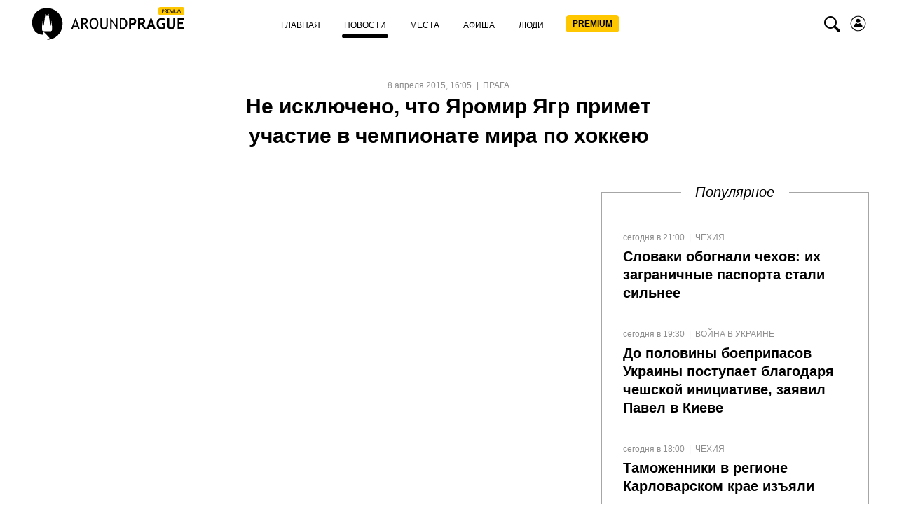

--- FILE ---
content_type: text/html; charset=UTF-8
request_url: https://aroundprague.cz/news/prague/it-is-not-excluded-that-jaromir-jagr-will-participate-in-the-iihf-ice-hockey-world-champio
body_size: 14282
content:
<!DOCTYPE html>
<html class="no-js">
<head>
<base href="https://aroundprague.cz/" />
<title>Не исключено, что Яромир Ягр примет участие в чемпионате мира по хоккею</title>
<meta charset="utf-8" />
<meta name="description" content="Не исключено, что Яромир Ягр примет участие в чемпионате мира по хоккею, новости Праги, новости Чехии" />
<meta name="keywords" content="" />

<link rel='preconnect' href='//cdnjs.cloudflare.com' />
<link rel='dns-prefetch' href='//cdnjs.cloudflare.com' />

<!--[if IE]><meta http-equiv="X-UA-Compatible" content="IE=edge" /><![endif]-->

<!--[if lt IE 9]>
<meta http-equiv="X-UA-Compatible" content="IE=edge">
<script src="//oss.maxcdn.com/libs/respond.js/1.3.0/respond.min.js"></script>
<script src="//oss.maxcdn.com/libs/html5shiv/3.7.0/html5shiv.js"></script>
<![endif]-->

<link rel="stylesheet" href="https://aroundprague.cz/assets/template-2/css/common.min.css?v=1.4.6" type="text/css" />



    <link rel="canonical" href="https://aroundprague.cz/news/prague/it-is-not-excluded-that-jaromir-jagr-will-participate-in-the-iihf-ice-hockey-world-champio">
    <meta name="viewport" content="initial-scale=1.0,width=device-width,user-scalable=1,maximum-scale=1" />




<script src="https://cdnjs.cloudflare.com/ajax/libs/modernizr/2.8.3/modernizr.min.js" defer></script>
<script src="https://cdnjs.cloudflare.com/ajax/libs/jquery/1.11.3/jquery.min.js"></script>
	
<!--RSS-->
<link href="https://aroundprague.cz/rss/ap.rss" rel="alternate" type="application/rss+xml" title="Around Prague" />

<link rel="image_src" href="https://aroundprague.cz/assets/images/blocks/base/placeholder.png">

<!-- Open Graph -->	
<meta property="og:title" content="Не исключено, что Яромир Ягр примет участие в чемпионате мира по хоккею" />
<meta property="og:type" content="website" />
<meta property="og:description" content="Не исключено, что Яромир Ягр примет участие в чемпионате мира по хоккею, новости Праги, новости Чехии" />
<meta property="og:site_name" content="Around Prague" />
<meta property="og:locale" content="ru_RU" />    
<meta property="og:url" content="https://aroundprague.cz/news/prague/it-is-not-excluded-that-jaromir-jagr-will-participate-in-the-iihf-ice-hockey-world-champio" />  
<meta property="og:image" content="https://aroundprague.cz/assets/images/blocks/base/placeholder.png" />
	
<!-- Twitter -->	
<meta property="twitter:site" content="@aroundprague">
<meta property="twitter:url" content="https://aroundprague.cz/news/prague/it-is-not-excluded-that-jaromir-jagr-will-participate-in-the-iihf-ice-hockey-world-champio">
<meta name="twitter:domain" content="aroundprague.cz">
<meta name="twitter:title" content="Не исключено, что Яромир Ягр примет участие в чемпионате мира по хоккею">
<meta name="twitter:description" content="Не исключено, что Яромир Ягр примет участие в чемпионате мира по хоккею, новости Праги, новости Чехии">
<meta name="twitter:creator" content="@aroundprague">
<meta property="twitter:card" content="summary_large_image">
<meta property="twitter:image:src" content="https://aroundprague.cz/assets/images/blocks/base/placeholder.png">
	
<link rel="apple-touch-icon" sizes="180x180" href="/assets/images/ico/apple-touch-icon.png">
<link rel="icon" type="image/png" href="/assets/images/ico/favicon-32x32.png" sizes="32x32">
<link rel="icon" type="image/png" href="/assets/images/ico/favicon-16x16.png" sizes="16x16">
<link rel="manifest" href="/assets/images/ico/manifest.json">
<link rel="mask-icon" href="/assets/images/ico/safari-pinned-tab.svg" color="#5bbad5">
<link rel="shortcut icon" href="/assets/images/ico/favicon.ico">
<meta name="msapplication-config" content="/assets/images/ico/browserconfig.xml">
<meta name="theme-color" content="#ffffff">
<link rel="stylesheet" href="/assets/components/ms2gallery/css/web/default.css" type="text/css" />
<link rel="stylesheet" href="/assets/components/pdotools/css/pdopage.min.css" type="text/css" />
<script type="text/javascript">pdoPage = {callbacks: {}, keys: {}, configs: {}};</script>
<link rel="canonical" href="https://aroundprague.cz/news/prague/it-is-not-excluded-that-jaromir-jagr-will-participate-in-the-iihf-ice-hockey-world-champio"/>
<link rel="next" href="https://aroundprague.cz/news/prague/it-is-not-excluded-that-jaromir-jagr-will-participate-in-the-iihf-ice-hockey-world-champio?page=2"/>
</head>
<body>
<style>
.login-icon {
    margin-left: 10px;
}
.nav__search-icon {
    margin-left: 7px;
}
.nav__menu-link_xs.premium {
    background: #FFC700;
    border-radius: 5px;
    height: 24px;
        margin-top: 5px;
    width: 77px;
    font-weight: 600;
    padding: 0px;
    text-align: center;
}
.nav__menu-item.login { display:none;}
span.nav__menu-link_xs.premium {
   
    line-height: 24px;
    
}
.nav__menu-link_xs.premium:hover, .nav__menu-link_xs.premium:active, .nav__menu-link_xs.premium:focus {
    color:#000 !important;
}
.nav__menu-link_xs.premium span {
    line-height: 24px;

}
.active .nav__menu-link_xs.premium:after, .here .nav__menu-link_xs.premium:after {
    content: "";
    display: block;
    position: relative;
    bottom: 0;
    left: 0;
    margin-top: 5px;
    top: 5px;
    width: 100%;
    height: 5px;
    background: #000;
    border-radius: 3px;
}
@media (max-width: 767px){
    .login-icon svg {
    margin-top: 15px;    
    }
    .nav__menu-link_xs.premium {
    background: #FFC700;
    border-radius: 5px;
    margin-top: 5px;
    margin-bottom: 10px;
    margin-left: 5px;
    width: 77px;
    font-weight: 600;
    padding: 0px;
    text-align: center;
}
.nav__menu-item.login { display:block;}

span.nav__menu-link_xs.premium {
   
    margin-top: 5px;
    margin-left: 5px;
    margin-bottom: 10px;

}
span.nav__menu-link_xs.premium {
        height: auto;
    color:#000;
}
.nav__menu-link_xs.premium span {
    vertical-align: text-top;
    line-height: 0;
        color: #000;

}
.active .nav__menu-link_xs.premium:after, .here .nav__menu-link_xs.premium:after {
   
   display:none;

}
}
</style>
<header>
<nav class="nav">
    <div class="container">
        <div class="nav__sup-wrap">
            <div data-menu="#nav__wrap_main" class="nav__button"><i class="nav__control nav__control_burger"></i></div>
            <div class="nav__logo">
                <a href="premium">
					<svg viewBox="0 0 465 96" fill="none">
      <path d="M154.008 64.095L142.141 31.59h-1.122L128.31 64.095h4.766l2.336-6.722h11.681l2.149 6.722h4.766zm-8.13-9.945h-9.344l4.859-14.088 4.485 14.088zM180.547 64.095l-9.064-14.733c1.682-.368 3.084-1.381 4.298-3.039 1.215-1.657 1.776-3.407 1.776-5.432 0-6.17-3.738-9.208-11.307-9.208-.935 0-2.43.092-4.486.184-2.055.092-3.177.184-3.364.184v32.044h4.299V50.099c2.056.184 3.551.184 4.579.184l8.41 13.812h4.859zm-15.325-28.36c2.71 0 4.672.368 5.981 1.196 1.214.829 1.868 2.118 1.868 3.868 0 2.21-.56 3.683-1.775 4.511-1.215.83-3.084 1.29-5.607 1.29-.934 0-1.962-.092-2.99-.184V36.01c1.308-.185 2.149-.277 2.523-.277zM186.528 59.951c2.243 3.13 5.326 4.696 9.251 4.696 4.299 0 7.663-1.473 9.999-4.512 2.336-2.946 3.458-7.09 3.458-12.338 0-5.157-1.122-9.116-3.458-11.97-2.336-2.855-5.7-4.328-9.999-4.328-3.831 0-6.915 1.565-9.251 4.696-2.243 3.13-3.458 6.998-3.458 11.602.094 4.972 1.215 9.023 3.458 12.154zm3.177-21.178c1.402-2.21 3.364-3.315 6.074-3.315 5.981 0 8.971 4.144 8.971 12.43 0 4.052-.748 7.275-2.336 9.485-1.495 2.302-3.738 3.407-6.728 3.407-2.617 0-4.579-1.197-5.981-3.683-1.402-2.486-2.149-5.525-2.149-9.208.093-3.868.747-6.906 2.149-9.116zM215.029 54.334c0 3.315.935 5.893 2.804 7.643 1.869 1.75 4.579 2.67 8.13 2.67 3.457 0 6.074-.92 8.129-2.762 1.963-1.842 2.991-4.328 2.991-7.55V32.05h-4.299v21.823c0 2.118-.561 3.775-1.775 4.972-1.215 1.197-2.897 1.842-4.953 1.842-1.962 0-3.644-.645-4.859-1.934-1.215-1.289-1.776-2.854-1.776-4.788V32.051h-4.298v22.283h-.094zM265.958 64.555V32.051h-4.112v22.191l-15.792-22.19h-1.682v32.043h4.111v-23.02l16.26 23.48h1.215zM295.207 46.784c0-4.512-1.308-8.103-3.832-10.866-2.523-2.762-5.98-4.051-10.372-4.051-1.122 0-3.738.092-7.756.184v32.044h6.354c10.466 0 15.606-5.71 15.606-17.311zm-14.485-11.05c6.635 0 9.999 3.776 9.999 11.418 0 4.052-.841 7.274-2.523 9.576-1.682 2.302-4.111 3.407-7.102 3.407-1.401 0-2.616-.092-3.551-.184v-23.94c1.776-.185 2.804-.277 3.177-.277zM309.13 52.493c8.504 0 12.709-3.683 12.709-11.05 0-3.315-1.121-5.709-3.457-7.274-2.337-1.565-5.888-2.302-10.84-2.302-.654 0-2.804.092-6.542.276v32.044h5.607V52.309c1.028.092 1.869.184 2.523.184zm-.841-15.562c5.233 0 7.85 1.658 7.85 4.973 0 1.933-.561 3.407-1.776 4.235-1.214.829-2.99 1.29-5.606 1.29-.561 0-1.309-.093-2.243-.185v-10.22c.654-.093 1.215-.093 1.775-.093zM351.742 64.095l-9.251-14.457a8.46 8.46 0 004.112-3.315c1.121-1.565 1.682-3.315 1.682-5.156 0-6.261-4.019-9.484-11.962-9.484-1.308 0-2.99.092-5.046.184s-3.27.184-3.644.184v32.044h5.794V50.743c1.495.092 2.71.184 3.551.184l8.41 13.26h6.354v-.092zm-16.446-27.256c2.523 0 4.298.276 5.419.921 1.122.645 1.776 1.75 1.776 3.315 0 1.933-.561 3.223-1.589 3.96-1.121.644-2.803 1.012-5.139 1.012-.561 0-1.308 0-2.336-.092v-8.932c.654-.092 1.308-.184 1.869-.184zM379.776 64.095L367.161 31.59h-2.43l-12.522 32.504h6.168l2.149-6.538h10.747l2.336 6.538h6.167zm-9.998-10.866h-7.57l3.738-11.878 3.832 11.878zM398.372 31.499c-4.859 0-8.69 1.565-11.587 4.604-2.897 3.13-4.299 7.09-4.299 12.062 0 4.972 1.309 8.932 3.925 11.97 2.617 3.039 6.168 4.512 10.653 4.512 2.056 0 4.112-.276 6.261-.92 2.056-.645 3.831-1.474 5.14-2.579V46.784h-9.906v4.88h4.392v6.261c-1.308 1.105-2.897 1.658-4.859 1.658-2.99 0-5.42-1.013-7.102-3.039-1.776-2.026-2.617-4.788-2.617-8.195 0-3.591.935-6.445 2.71-8.563 1.776-2.118 4.206-3.223 7.289-3.223 1.028 0 2.15.276 3.551.92 1.402.553 2.43 1.198 3.084 1.75l2.336-4.604c-2.616-2.026-5.513-3.13-8.971-3.13zM414.352 54.058c0 3.407 1.028 5.985 2.99 7.827 1.962 1.842 4.766 2.762 8.41 2.762 3.645 0 6.542-.92 8.691-2.762 2.149-1.842 3.271-4.42 3.271-7.735V32.051h-5.607V53.69c0 1.841-.561 3.315-1.682 4.328-1.122 1.012-2.71 1.565-4.673 1.565-1.775 0-3.177-.553-4.205-1.657-1.028-1.105-1.588-2.487-1.588-4.236V32.05h-5.607v22.007zM465 37.115v-5.064h-19.998v32.044h19.718V59.03h-14.204v-9.576h10.372v-4.88h-10.372v-7.55H465v.091z" fill="#000"></path>
      <path fill-rule="evenodd" clip-rule="evenodd" d="M68.938 93.566C62.812 95.16 56.434 96 56.434 96l7.972-5.624-19.889-20.06h24.505v-1.007h1.09l1.427-3.19v-8.477l-1.678-12.758-.168-2.099c.252-.084.504-.335.504-.671s-.252-.588-.588-.672l-.084-3.105-.084 3.105c-.335.084-.587.336-.587.672s.252.587.504.671l-.084 2.099-1.679 9.82-1.762-1.847-3.692-27.194-.168-3.358c.42-.084.671-.42.671-.84 0-.419-.336-.755-.671-.839V15.59l-.252 5.036c-.42.084-.671.42-.671.756 0 .335.251.671.587.755v3.358H51.23v-3.358a.806.806 0 00.587-.755c0-.42-.251-.756-.671-.756l-.252-5.036v5.036c-.42.084-.671.42-.671.84s.336.755.671.84l-.168 3.357-3.692 27.194-1.678 1.847-1.679-9.82-.084-2.099c.336-.084.504-.335.504-.671s-.252-.588-.588-.672l-.084-3.105-.084 3.105c-.335.084-.587.336-.587.672s.252.587.504.671l-.084 2.099-1.679 12.758v8.477l1.427 3.19h1.09v11.499C-.714 80.388-.462 3 56.77 3c25.343 0 45.904 20.648 45.904 46.08.167 21.236-14.183 39.198-33.736 44.486z" fill="#000"></path>
      <rect x="388" width="77" height="24" rx="5" fill="#FFC700"></rect>
      <path d="M400.393 13.145V17h-1.368V6.985a66.961 66.961 0 011.873-.068c2.908 0 4.362.973 4.362 2.919 0 2.251-1.285 3.377-3.856 3.377-.155 0-.492-.023-1.011-.068zm0-4.93v3.7c.578.045.884.067.916.067 1.695 0 2.543-.667 2.543-2.003 0-1.22-.905-1.832-2.714-1.832-.183 0-.431.023-.745.069zM412.39 17l-2.673-4.3c-.306 0-.789-.023-1.449-.068V17H406.9V6.985c.051 0 .404-.016 1.06-.048a29.432 29.432 0 011.442-.054c2.407 0 3.61.957 3.61 2.87 0 .63-.194 1.197-.581 1.703-.388.501-.848.814-1.381.937L413.955 17h-1.565zm-4.122-8.784v3.254c.328.045.647.068.957.068.82 0 1.417-.132 1.791-.396.373-.265.56-.736.56-1.415 0-.561-.2-.964-.601-1.21-.401-.246-1.035-.37-1.901-.37-.136 0-.405.023-.806.069zm8.08 0v2.782h3.308v1.162h-3.308v3.61h4.539V17h-5.907V6.985h5.982v1.23h-4.614zM430.026 17l-1.189-6.433-2.188 6.57h-.341l-2.249-6.57L422.896 17h-1.298l1.873-10.015h.622l2.386 7.308 2.201-7.308h.615L431.325 17h-1.299zm2.639 0V6.985h1.367V17h-1.367zm3.657-10.015h1.367v6.857c0 .61.194 1.114.582 1.51.387.393.9.588 1.538.588.674 0 1.205-.191 1.592-.574.388-.383.581-.902.581-1.558V6.985h1.368v6.966c0 1.012-.317 1.803-.951 2.372-.628.565-1.488.848-2.577.848-1.121 0-1.984-.278-2.591-.834-.606-.556-.909-1.354-.909-2.393V6.985zM452.94 17l-1.189-6.433-2.188 6.57h-.341l-2.249-6.57L445.811 17h-1.299l1.873-10.015h.622l2.386 7.308 2.201-7.308h.615L454.239 17h-1.299z" fill="#000"></path>
    </svg>				
                </a>
            </div>

            <div id="nav__wrap_main" class="nav__wrap nav__wrap_xs">
                <ul class="nav__menu"><li class="nav__menu-item first">
                	<a href="/" class="nav__menu-link nav__menu-link_xs "><span class="nav__menu-text">Главная</span></a>
                	</li><li class="nav__menu-item active">
                	<a href="news/" class="nav__menu-link nav__menu-link_xs "><span class="nav__menu-text">Новости</span></a>
                	</li><li class="nav__menu-item">
                	<a href="places/" class="nav__menu-link nav__menu-link_xs "><span class="nav__menu-text">Места</span></a>
                	</li><li class="nav__menu-item">
                	<a href="poster/" class="nav__menu-link nav__menu-link_xs "><span class="nav__menu-text">Афиша</span></a>
                	</li><li class="nav__menu-item">
                	<a href="people/" class="nav__menu-link nav__menu-link_xs "><span class="nav__menu-text">Люди</span></a>
                	</li><li class="nav__menu-item last">
                	<a href="premium" class="nav__menu-link nav__menu-link_xs premium"><span class="nav__menu-text">PREMIUM</span></a>
                	</li><li class="nav__menu-item login">
                	<a href="users/login" class="nav__menu-link nav__menu-link_xs "><span class="nav__menu-text">Войти</span></a>
                	</li></ul>
                    
            </div>

            <div data-menu="#nav__search" class="nav__button nav__button_right nav__button_search">
                <i class="icon-search nav__search-icon"></i>
            </div>
             <a href="users/login" class="nav__menu-link nav__menu-link_xs login-icon" style="width:auto;">
                         <svg width="25" height="25" viewBox="0 0 24 24" fill="none" xmlns="http://www.w3.org/2000/svg">
<path d="M13.5858 2.15906C19.0209 3.03489 22.7168 8.15085 21.841 13.5859C20.9651 19.0209 15.8492 22.7168 10.4142 21.841C4.97915 20.9652 1.2832 15.8492 2.15904 10.4142C3.03487 4.97917 8.15083 1.28323 13.5858 2.15906Z" stroke="black"/>
<path d="M11.9823 11.2805C13.5972 11.2805 14.9064 9.97132 14.9064 8.35637C14.9064 6.74142 13.5972 5.43225 11.9823 5.43225C10.3673 5.43225 9.05814 6.74142 9.05814 8.35637C9.05814 9.97132 10.3673 11.2805 11.9823 11.2805Z" fill="black"/>
<path d="M14.3978 11.3653C14.2707 11.3229 14.1436 11.3653 14.0588 11.45C13.635 12.1705 12.8298 12.6366 11.9823 12.6366C11.1347 12.6366 10.3295 12.1705 9.9057 11.45C9.82095 11.3229 9.69381 11.2805 9.56667 11.3653C7.36299 12.34 5.9645 14.5013 5.9645 16.8745C5.9645 17.0016 6.09164 17.1287 6.21877 17.1287H17.7457C17.8729 17.1287 18 17.0016 18 16.8745C18 14.5013 16.6015 12.2976 14.3978 11.3653Z" fill="black"/>
</svg></a>
        </div>
        <div id="nav__search" class="nav__wrap nav__wrap_xs nav__wrap_search">
            <form action="search" method="get">
                <div class="nav__search-wrapper">
                    <div class="nav__search-input-wrapper">
                        
                        <div class="input__outer ">
                            <input type="text"
                                   name="query"
                                   id="nav__search-input"
                                   value=""
                                   class="input nav__search-input"
                                   placeholder="Поиск"
                                     
                                    >
                            
                            <div class="input__after"></div>      
                        </div>
                    </div>
                    <div class="nav__search-button-wrapper">

                        <button class="nav__search-button" type="submit"><i class="icon-search"></i></button>

                    </div>
                   
                   

                </div>
            </form>
        </div>
    </div>
</nav> 
</header>


    


<section class="page__section">
    <div class="container-fluid">
        <div class="page-title__block center">
            <span class="rows-date__date"> 8 апреля 2015, 16:05</span>
            <span class="rows-date__parent">
                                <a class="rows-date__parent-link" href="news/prague/">
                Прага                </a>
                            </span>

            <h1 class="page-title__header">Не исключено, что Яромир Ягр примет участие в чемпионате мира по хоккею                            </h1>
        </div>

        <div class="article-intro">
            <div class="article-intro__image">
                                
            </div>
            <div class="news-hero__right h-hidden__xs">
                <h3 class="news-hero__right__title">Популярное</h3>
                <div class="right-side-short">
											<div class="news-hero__row">
    <div class="category-row__description">       
        <ul class="rows-date__outer">
            <li class="rows-date__date">сегодня в 21:00</li>
                        <li class="rows-date__category">
                <a class="rows-date__category-link" href="news/">Новости</a>
            </li>
            <li class="rows-date__parent">
                <a class="rows-date__parent-link" href="news/czech-republic/">
                Чехия
                </a>
            </li> 
             
        </ul>

        <h3 class="news-hero__title"><a href="news/czech-republic/slovaki-obognali-chexov-ix-zagranichnyie-pasporta-stali-silnee" class="link">Словаки обогнали чехов: их заграничные паспорта стали сильнее</a></h3>
    </div>
</div>
<div class="news-hero__row">
    <div class="category-row__description">       
        <ul class="rows-date__outer">
            <li class="rows-date__date">сегодня в 19:30</li>
                        <li class="rows-date__category">
                <a class="rows-date__category-link" href="news/">Новости</a>
            </li>
            <li class="rows-date__parent">
                <a class="rows-date__parent-link" href="news/vojna-v-ukraine/">
                Война в Украине
                </a>
            </li> 
             
        </ul>

        <h3 class="news-hero__title"><a href="news/vojna-v-ukraine/do-polovinyi-boepripasov-ukrainyi-postupaet-blagodarya-cheshskoj-inicziative-zayavil-pavel" class="link">До половины боеприпасов Украины поступает благодаря чешской инициативе, заявил Павел в Киеве</a></h3>
    </div>
</div>
<div class="news-hero__row">
    <div class="category-row__description">       
        <ul class="rows-date__outer">
            <li class="rows-date__date">сегодня в 18:00</li>
                        <li class="rows-date__category">
                <a class="rows-date__category-link" href="news/">Новости</a>
            </li>
            <li class="rows-date__parent">
                <a class="rows-date__parent-link" href="news/czech-republic/">
                Чехия
                </a>
            </li> 
             
        </ul>

        <h3 class="news-hero__title"><a href="news/czech-republic/tamozhenniki-v-regione-karlovarskom-krae-izyali-ogromnuyu-partiyu-nelegalnogo-tovara.-ushh" class="link">Таможенники в регионе Карловарском крае изъяли огромную партию нелегального товара. Ущерб — в миллионах</a></h3>
    </div>
</div>
<div class="news-hero__row">
    <div class="category-row__description">       
        <ul class="rows-date__outer">
            <li class="rows-date__date">сегодня в 16:30</li>
                        <li class="rows-date__category">
                <a class="rows-date__category-link" href="news/">Новости</a>
            </li>
            <li class="rows-date__parent">
                <a class="rows-date__parent-link" href="news/politika/">
                Политика
                </a>
            </li> 
             
        </ul>

        <h3 class="news-hero__title"><a href="news/politika/ficzo-v-subbotu-vstretitsya-s-trampom" class="link">Фицо в субботу встретится с Трампом</a></h3>
    </div>
</div>
					                </div>
            </div>
        </div>
    </div>

    <div class="container-small article">
        <p>Возможно, 43-летний Яромир Ягр примет участие в чемпионате мира по хоккею, который пройдёт в Чешской Республике с 1 по 17 мая. Об этом заявил тренер сборной Чешской Республики Владимир Ружичка <a href="http://radio.cz/en">республиканскому радио</a>. &laquo;Мы говорили по телефону и решили, что обо всём договоримся в тот же день, как только Ягр прилетит в Прагу. Я сказал ему, что формированием состава сборной занимаюсь я и весь тренерский штаб заинтересован в том, чтобы он играл в команде&raquo;, &ndash; рассказал Ружичка журналистам. Сам Яромир Ягр подтвердил информацию о том, что прилетит в Прагу сразу же после окончания чемпионата НХЛ, то есть после 11 апреля. Ягр примет участие в нескольких тренировках вместе с чешской национальной сборной и только после этого решит: играть ли ему на чемпионате.<br /><br />Владимир Ружичка уверен в том, что если у Яромира Ягра не возникнет проблем со здоровьем, то ему удастся уговорить знаменитого чешского хоккеиста и тот выйдет на лед на предстоящем чемпионате.</p>

        

        <div class="social-likes">
            <div class="vkontakte" title="Поделиться ссылкой во Вконтакте"></div>
            <div class="twitter" title="Поделиться ссылкой в Твиттере"></div>
            <div class="facebook" title="Поделиться ссылкой на Фейсбуке"></div>
        </div>
        
    </div>
</section>


    
       
        
    <section class="page-similar__section">
        <div class="container-fluid">
            <h2 class="category-title__head"><span>Похожие новости</span></h2>
        </div>

            <div id="pdopage" class="page-similar__outer">
                <div class="wrapper" style="width:100%"><!--	&element=`news-category` -->

                <div class="container-fluid">
	<div class="rows news-category__rows category-row__rows category-row__view_list" data-page-num="1" data-total="5813">
					
				
<div class="category-row__outer" data-item="1" data-page-id="39803">
    <div class="category-row__img-outer">
        <a href="news/prague/avtobus-sbil-zhenshhinu-u-vokzala-v-prage-v-rezultate-avarii-ona-lishilas-obeix-nog">
            <img src="[data-uri]"
				 data-src="/assets/images/resources/39803/658x400/snimok-ekrana-2026-01-15-085639.jpg" alt="Автобус сбил женщину у вокзала в Праге: в результате аварии она лишилась обеих ног" width="380" height="231"
                 class="lazy category-row__img">
        </a>
    </div>
    <div class="category-row__description">
        <ul class="rows-date__outer">
            <li class="rows-date__date">вчера в 10:30</li>

            <li class="rows-date__category">
                <a class="rows-date__category-link" href="news/">Новости</a>
            </li>
            <li class="rows-date__parent">
                <a class="rows-date__parent-link" href="news/prague/">
                Прага
                </a>
            </li>

        </ul>
        <div class="category-row__title">
            <h3><a href="news/prague/avtobus-sbil-zhenshhinu-u-vokzala-v-prage-v-rezultate-avarii-ona-lishilas-obeix-nog" class="link">Автобус сбил женщину у вокзала в Праге: в результате аварии она лишилась обеих ног</a></h3>
        </div>
        <div class="category-row__introtext">
            Тяжёлое ДТП произошло в четверг утром в Праге, в районе Смиховского вокзала. Женщина попала под автобус и получила крайне серьёзные травмы, которые привели к ампутации нижних конечностей.        </div>
    </div>
</div><!--/item-->
<div class="category-row__outer" data-item="2" data-page-id="39802">
    <div class="category-row__img-outer">
        <a href="news/prague/slepo-doverilsya-navigatoru-voditel-furyi-zastryal-v-istoricheskom-czentre-pragi">
            <img src="[data-uri]"
				 data-src="/assets/images/resources/39802/658x400/snimok-ekrana-2026-01-15-085503.jpg" alt="Слепо доверился навигатору: водитель фуры застрял в историческом центре Праги" width="380" height="231"
                 class="lazy category-row__img">
        </a>
    </div>
    <div class="category-row__description">
        <ul class="rows-date__outer">
            <li class="rows-date__date">вчера в 08:55</li>

            <li class="rows-date__category">
                <a class="rows-date__category-link" href="news/">Новости</a>
            </li>
            <li class="rows-date__parent">
                <a class="rows-date__parent-link" href="news/prague/">
                Прага
                </a>
            </li>

        </ul>
        <div class="category-row__title">
            <h3><a href="news/prague/slepo-doverilsya-navigatoru-voditel-furyi-zastryal-v-istoricheskom-czentre-pragi" class="link">Слепо доверился навигатору: водитель фуры застрял в историческом центре Праги</a></h3>
        </div>
        <div class="category-row__introtext">
            Ночная поездка по Праге обернулась неожиданным приключением для водителя грузовика. Навигация уверенно привела многотонную фуру прямо в Нерудову улицу — одну из узких улиц исторического центра столицы. Итог оказался предсказуемым        </div>
    </div>
</div><!--/item-->
<div class="category-row__outer" data-item="3" data-page-id="39778">
    <div class="category-row__img-outer">
        <a href="news/prague/v-prage-taksi-s-dvigatelyami-vnutrennego-sgoraniya-zapretyat-s-2030-goda-budut-razreshenyi">
            <img src="[data-uri]"
				 data-src="/assets/images/resources/39778/658x400/snimok-ekrana-2026-01-12-144935.jpg" alt="В Праге такси с двигателями внутреннего сгорания запретят: с 2030 года будут разрешены только электромобили" width="380" height="231"
                 class="lazy category-row__img">
        </a>
    </div>
    <div class="category-row__description">
        <ul class="rows-date__outer">
            <li class="rows-date__date">12 января 2026, 23:30</li>

            <li class="rows-date__category">
                <a class="rows-date__category-link" href="news/">Новости</a>
            </li>
            <li class="rows-date__parent">
                <a class="rows-date__parent-link" href="news/prague/">
                Прага
                </a>
            </li>

        </ul>
        <div class="category-row__title">
            <h3><a href="news/prague/v-prage-taksi-s-dvigatelyami-vnutrennego-sgoraniya-zapretyat-s-2030-goda-budut-razreshenyi" class="link">В Праге такси с двигателями внутреннего сгорания запретят: с 2030 года будут разрешены только электромобили</a></h3>
        </div>
        <div class="category-row__introtext">
            С 2030 года в Праге, скорее всего, в качестве такси смогут использоваться только электромобили. Уже с августа следующего года все такси должны будут соответствовать эмиссионному стандарту Euro 6d, более строгой версии европейских норм        </div>
    </div>
</div><!--/item-->
<div class="category-row__outer" data-item="4" data-page-id="39777">
    <div class="category-row__img-outer">
        <a href="news/prague/vladelczyi-elektromobilej-v-prage-budut-platit-24-tyisyachi-kron-v-god-za-parkovku-i-smogu">
            <img src="[data-uri]"
				 data-src="/assets/images/resources/39777/658x400/snimok-ekrana-2026-01-12-144315.jpg" alt="Владельцы электромобилей в Праге будут платить 24 тысячи крон в год за парковку и смогут ставить авто в любой зоне" width="380" height="231"
                 class="lazy category-row__img">
        </a>
    </div>
    <div class="category-row__description">
        <ul class="rows-date__outer">
            <li class="rows-date__date">12 января 2026, 23:00</li>

            <li class="rows-date__category">
                <a class="rows-date__category-link" href="news/">Новости</a>
            </li>
            <li class="rows-date__parent">
                <a class="rows-date__parent-link" href="news/prague/">
                Прага
                </a>
            </li>

        </ul>
        <div class="category-row__title">
            <h3><a href="news/prague/vladelczyi-elektromobilej-v-prage-budut-platit-24-tyisyachi-kron-v-god-za-parkovku-i-smogu" class="link">Владельцы электромобилей в Праге будут платить 24 тысячи крон в год за парковку и смогут ставить авто в любой зоне</a></h3>
        </div>
        <div class="category-row__introtext">
            Владельцы электромобилей в Праге получат возможность оформить единое разрешение на парковку во всех зонах платного стояния города. Стоимость такого разрешения составит 24 тысячи крон в год. Решение одобрили городские радные, а нововведение вступит        </div>
    </div>
</div><!--/item-->
<div class="category-row__outer" data-item="5" data-page-id="39769">
    <div class="category-row__img-outer">
        <a href="news/prague/tramvaj-v-prage-stolknulsya-s-gruzovikom-dvizhenie-v-czentr-goroda-ostanovleno">
            <img src="[data-uri]"
				 data-src="/assets/images/resources/39769/658x400/snimok-ekrana-2026-01-12-105345.jpg" alt="Трамвай в Праге столкнулся с грузовиком: движение в центр города остановлено" width="380" height="231"
                 class="lazy category-row__img">
        </a>
    </div>
    <div class="category-row__description">
        <ul class="rows-date__outer">
            <li class="rows-date__date">12 января 2026, 10:50</li>

            <li class="rows-date__category">
                <a class="rows-date__category-link" href="news/">Новости</a>
            </li>
            <li class="rows-date__parent">
                <a class="rows-date__parent-link" href="news/prague/">
                Прага
                </a>
            </li>

        </ul>
        <div class="category-row__title">
            <h3><a href="news/prague/tramvaj-v-prage-stolknulsya-s-gruzovikom-dvizhenie-v-czentr-goroda-ostanovleno" class="link">Трамвай в Праге столкнулся с грузовиком: движение в центр города остановлено</a></h3>
        </div>
        <div class="category-row__introtext">
            Разбитый перед трамвая и отброшенный на рельсы грузовой автомобиль. Именно такую картину увидели спасатели и полиция после серьёзной аварии, которая произошла в понедельник на пражском районе Баррандов. Из-за столкновения полностью остановлено        </div>
    </div>
</div><!--/item-->
<div class="category-row__outer" data-item="6" data-page-id="39761">
    <div class="category-row__img-outer">
        <a href="news/prague/v-prage-na-palmovke-pyanyij-oxrannik-strelyal-iz-gazovogo-pistoleta">
            <img src="[data-uri]"
				 data-src="/assets/images/resources/39761/658x400/snimok-ekrana-2026-01-11-095139.jpg" alt="В Праге на Палмовке пьяный охранник стрелял из газового пистолета" width="380" height="231"
                 class="lazy category-row__img">
        </a>
    </div>
    <div class="category-row__description">
        <ul class="rows-date__outer">
            <li class="rows-date__date">11 января 2026, 12:00</li>

            <li class="rows-date__category">
                <a class="rows-date__category-link" href="news/">Новости</a>
            </li>
            <li class="rows-date__parent">
                <a class="rows-date__parent-link" href="news/prague/">
                Прага
                </a>
            </li>

        </ul>
        <div class="category-row__title">
            <h3><a href="news/prague/v-prage-na-palmovke-pyanyij-oxrannik-strelyal-iz-gazovogo-pistoleta" class="link">В Праге на Палмовке пьяный охранник стрелял из газового пистолета</a></h3>
        </div>
        <div class="category-row__introtext">
            В Праге на Палмовке пьяный охранник стрелял из газового пистолетаВечером в субботу на пражской Палмовке произошёл инцидент, который на несколько минут парализовал движение и напугал прохожих. Полиция получила сообщение о стрельбе        </div>
    </div>
</div><!--/item-->
<div class="category-row__outer" data-item="7" data-page-id="39752">
    <div class="category-row__img-outer">
        <a href="news/prague/praga-pod-snegom.-i-eto-eshhyo-ne-vsyo-morozyi-opustyatsya-nizhe-minus-10-gradusov">
            <img src="[data-uri]"
				 data-src="/assets/images/resources/39752/658x400/snimok-ekrana-2026-01-09-172825.jpg" alt="Прага под снегом. И это ещё не всё — морозы опустятся ниже минус 10 градусов" width="380" height="231"
                 class="lazy category-row__img">
        </a>
    </div>
    <div class="category-row__description">
        <ul class="rows-date__outer">
            <li class="rows-date__date">9 января 2026, 23:00</li>

            <li class="rows-date__category">
                <a class="rows-date__category-link" href="news/">Новости</a>
            </li>
            <li class="rows-date__parent">
                <a class="rows-date__parent-link" href="news/prague/">
                Прага
                </a>
            </li>

        </ul>
        <div class="category-row__title">
            <h3><a href="news/prague/praga-pod-snegom.-i-eto-eshhyo-ne-vsyo-morozyi-opustyatsya-nizhe-minus-10-gradusov" class="link">Прага под снегом. И это ещё не всё — морозы опустятся ниже минус 10 градусов</a></h3>
        </div>
        <div class="category-row__introtext">
            Чехию в ближайшие дни ждёт по-настоящему зимняя погода: интенсивные снегопады, кратковременное потепление и затем резкое возвращение сильных морозов. Метеорологи предупреждают о проблемах на дорогах, образовании снежных языков        </div>
    </div>
</div><!--/item-->
<div class="category-row__outer" data-item="8" data-page-id="39734">
    <div class="category-row__img-outer">
        <a href="news/prague/velosipedist-na-rmx-pered-rozhdestvom-sbil-v-prage-pozhiluyu-zhenshhinu-i-skryilsya.-polic">
            <img src="[data-uri]"
				 data-src="/assets/images/resources/39734/658x400/snimok-ekrana-2026-01-08-100406.jpg" alt="Велосипедист на RMX перед Рождеством сбил в Праге пожилую женщину и скрылся. Полиция опубликовала кадры подозреваемого" width="380" height="231"
                 class="lazy category-row__img">
        </a>
    </div>
    <div class="category-row__description">
        <ul class="rows-date__outer">
            <li class="rows-date__date">8 января 2026, 11:00</li>

            <li class="rows-date__category">
                <a class="rows-date__category-link" href="news/">Новости</a>
            </li>
            <li class="rows-date__parent">
                <a class="rows-date__parent-link" href="news/prague/">
                Прага
                </a>
            </li>

        </ul>
        <div class="category-row__title">
            <h3><a href="news/prague/velosipedist-na-rmx-pered-rozhdestvom-sbil-v-prage-pozhiluyu-zhenshhinu-i-skryilsya.-polic" class="link">Велосипедист на RMX перед Рождеством сбил в Праге пожилую женщину и скрылся. Полиция опубликовала кадры подозреваемого</a></h3>
        </div>
        <div class="category-row__introtext">
            Перед самыми рождественскими праздниками в Праге произошёл серьёзный инцидент: пожилая женщина получила тяжёлые травмы после столкновения с велосипедистом, который уехал с места происшествия. Полиция разыскивает мужчину и опубликовала        </div>
    </div>
</div><!--/item-->
<div class="category-row__outer" data-item="9" data-page-id="39725">
    <div class="category-row__img-outer">
        <a href="news/prague/chast-pragi-ostalas-bez-tepla-iz-za-avarii-na-teplotrasse">
            <img src="[data-uri]"
				 data-src="/assets/images/resources/39725/658x400/snimok-ekrana-2026-01-06-104433.jpg" alt="Часть Праги осталась без тепла из-за аварии на теплотрассе" width="380" height="231"
                 class="lazy category-row__img">
        </a>
    </div>
    <div class="category-row__description">
        <ul class="rows-date__outer">
            <li class="rows-date__date">6 января 2026, 23:00</li>

            <li class="rows-date__category">
                <a class="rows-date__category-link" href="news/">Новости</a>
            </li>
            <li class="rows-date__parent">
                <a class="rows-date__parent-link" href="news/prague/">
                Прага
                </a>
            </li>

        </ul>
        <div class="category-row__title">
            <h3><a href="news/prague/chast-pragi-ostalas-bez-tepla-iz-za-avarii-na-teplotrasse" class="link">Часть Праги осталась без тепла из-за аварии на теплотрассе</a></h3>
        </div>
        <div class="category-row__introtext">
            Тысячи домохозяйств в Праге 4 со вторника раннего утра остаются без отопления. Причиной стала авария на магистральном теплопроводе в районе Михле. По предварительным оценкам, подача тепла может быть восстановлена до полуночи.        </div>
    </div>
</div><!--/item-->
<div class="category-row__outer" data-item="10" data-page-id="39690">
    <div class="category-row__img-outer">
        <a href="news/prague/sneg-oslozhnyaet-dvizhenie-transporta-v-prage-voznikli-problemyi-s-avtobusami">
            <img src="[data-uri]"
				 data-src="/assets/images/resources/39690/658x400/snimok-ekrana-2026-01-03-110203.jpg" alt="Снег осложняет движение транспорта: в Праге возникли проблемы с автобусами" width="380" height="231"
                 class="lazy category-row__img">
        </a>
    </div>
    <div class="category-row__description">
        <ul class="rows-date__outer">
            <li class="rows-date__date">3 января 2026, 11:00</li>

            <li class="rows-date__category">
                <a class="rows-date__category-link" href="news/">Новости</a>
            </li>
            <li class="rows-date__parent">
                <a class="rows-date__parent-link" href="news/prague/">
                Прага
                </a>
            </li>

        </ul>
        <div class="category-row__title">
            <h3><a href="news/prague/sneg-oslozhnyaet-dvizhenie-transporta-v-prage-voznikli-problemyi-s-avtobusami" class="link">Снег осложняет движение транспорта: в Праге возникли проблемы с автобусами</a></h3>
        </div>
        <div class="category-row__introtext">
            Снегопад с утра в субботу существенно осложнил движение транспорта на большей части территории Чехии. Дорожные службы призывают водителей к повышенной осторожности — в первую очередь из-за риска образования снежных заносов и снежных языков.        </div>
    </div>
</div><!--/item-->
<div class="category-row__outer" data-item="11" data-page-id="39679">
    <div class="category-row__img-outer">
        <a href="news/prague/v-prage-stolknulis-tramvai-odin-soshyol-s-relsov">
            <img src="[data-uri]"
				 data-src="/assets/images/resources/39679/658x400/snimok-ekrana-2026-01-02-094130.jpg" alt="В Праге столкнулись трамваи: один сошёл с рельсов" width="380" height="231"
                 class="lazy category-row__img">
        </a>
    </div>
    <div class="category-row__description">
        <ul class="rows-date__outer">
            <li class="rows-date__date">2 января 2026, 09:40</li>

            <li class="rows-date__category">
                <a class="rows-date__category-link" href="news/">Новости</a>
            </li>
            <li class="rows-date__parent">
                <a class="rows-date__parent-link" href="news/prague/">
                Прага
                </a>
            </li>

        </ul>
        <div class="category-row__title">
            <h3><a href="news/prague/v-prage-stolknulis-tramvai-odin-soshyol-s-relsov" class="link">В Праге столкнулись трамваи: один сошёл с рельсов</a></h3>
        </div>
        <div class="category-row__introtext">
            Утром в пятницу в Праге произошло ДТП с участием трамваев, которое на время парализовало движение общественного транспорта в одном из районов города. Инцидент случился на Баррандове и привёл к серьёзным перебоям в работе нескольких маршрутов.        </div>
    </div>
</div><!--/item-->
<div class="category-row__outer" data-item="12" data-page-id="39611">
    <div class="category-row__img-outer">
        <a href="news/prague/bolshoj-interes-k-tradiczionnomu-ryibnomu-supu-ot-mera-ispolzovano-bolee-chetverti-tonnyi">
            <img src="[data-uri]"
				 data-src="/assets/images/resources/39611/658x400/snimok-ekrana-2025-12-25-110640.jpg" alt="Большой интерес к традиционному рыбному супу от мэра: использовано более четверти тонны карпов" width="380" height="231"
                 class="lazy category-row__img">
        </a>
    </div>
    <div class="category-row__description">
        <ul class="rows-date__outer">
            <li class="rows-date__date">25 декабря 2025, 23:45</li>

            <li class="rows-date__category">
                <a class="rows-date__category-link" href="news/">Новости</a>
            </li>
            <li class="rows-date__parent">
                <a class="rows-date__parent-link" href="news/prague/">
                Прага
                </a>
            </li>

        </ul>
        <div class="category-row__title">
            <h3><a href="news/prague/bolshoj-interes-k-tradiczionnomu-ryibnomu-supu-ot-mera-ispolzovano-bolee-chetverti-tonnyi" class="link">Большой интерес к традиционному рыбному супу от мэра: использовано более четверти тонны карпов</a></h3>
        </div>
        <div class="category-row__introtext">
            Рецепт рыбного супа с коньяком и карамелью привлёк внимание многих жителей и гостей Праги. На Староместской площади в Рождественский день выстроились длинные очереди за традиционно раздаваемыми двумя тысячами порций супа.        </div>
    </div>
</div><!--/item-->
            </div></div><!--/page end--><div class="pagination"><ul class="pagination"><li class="page-item disabled"><a class="page-link" href="#">Первая</a></li><li class="page-item disabled"><a class="page-link" href="#">&laquo;</a></li><li class="page-item active"><a class="page-link" href="news/prague/it-is-not-excluded-that-jaromir-jagr-will-participate-in-the-iihf-ice-hockey-world-champio?page=1">1</a></li><li class="page-item"><a class="page-link" href="news/prague/it-is-not-excluded-that-jaromir-jagr-will-participate-in-the-iihf-ice-hockey-world-champio?page=2">2</a></li><li class="page-item"><a class="page-link" href="news/prague/it-is-not-excluded-that-jaromir-jagr-will-participate-in-the-iihf-ice-hockey-world-champio?page=3">3</a></li><li class="page-item"><a class="page-link" href="news/prague/it-is-not-excluded-that-jaromir-jagr-will-participate-in-the-iihf-ice-hockey-world-champio?page=4">4</a></li><li class="page-item"><a class="page-link" href="news/prague/it-is-not-excluded-that-jaromir-jagr-will-participate-in-the-iihf-ice-hockey-world-champio?page=5">5</a></li><li class="page-item"><a class="page-link" href="news/prague/it-is-not-excluded-that-jaromir-jagr-will-participate-in-the-iihf-ice-hockey-world-champio?page=2">&raquo;</a></li><li class="page-item"><a class="page-link" href="news/prague/it-is-not-excluded-that-jaromir-jagr-will-participate-in-the-iihf-ice-hockey-world-champio?page=485">Последняя</a></li></ul></div>

            </div>
	</div>
    </section>


    


<footer>
    <div class="footer__outer">
        <div class="container">
                <div class="footer__logo">
                    <a href="https://aroundprague.cz/" class="footer__logo-link">
						<svg xmlns="http://www.w3.org/2000/svg"  viewBox="0 0 223 40">
						  <use xlink:href="#ap_site_logo" fill="#fff" class="ap-bottom-logo" />
						</svg>						
                    </a>
                </div>
                <ul class=" footer__menu">
                    
                </ul>

                <ul class="footer__col footer__menu footer__menu_social" itemscope itemtype="http://schema.org/Organization">
                    <li class="footer__menu-item_social"><a itemprop="sameAs" class="footer__link footer__link_social" href="http://vk.com/aroundprague"><i class="fa fa-vk" aria-hidden="true"></i></a>
                        </li><li class="footer__menu-item_social"><a itemprop="sameAs" class="footer__link footer__link_social" href="https://instagram.com/aroundprague/"><i class="fa fa-instagram" aria-hidden="true"></i></a>
                        </li><li class="footer__menu-item_social"><a itemprop="sameAs" class="footer__link footer__link_social" href="https://www.facebook.com/aroundprague/"><i class="fa fa-facebook" aria-hidden="true"></i></a>
                        </li><li class="footer__menu-item_social"><a itemprop="sameAs" class="footer__link footer__link_social" href="https://twitter.com/aroundprague"><i class="fa fa-twitter" aria-hidden="true"></i></a>
                        </li><li class="footer__menu-item_social"><a itemprop="sameAs" class="footer__link footer__link_social" href="https://www.youtube.com/channel/UCoc0dt7vkb1WBmIvfLVnBBg"><i class="fa fa-youtube" aria-hidden="true"></i></a>
                        </li>
                </ul>
        </div>
        <div class="container">
            <div class="footer__spacer"></div>
            <p class="footer__text footer__copyright">© 2026 Around Prague</p>
            <p class="footer__text footer__note">Использование материалов без письменного разрешения не допускается.</p>
        </div>
    </div>
</footer>



<!-- Yandex.Metrika counter -->
<script type="text/javascript">
    (function (d, w, c) {
        (w[c] = w[c] || []).push(function () {
            try {
                w.yaCounter31216546 = new Ya.Metrika({
                    id: 31216546,
                    clickmap: true,
                    trackLinks: true,
                    accurateTrackBounce: true,
                    webvisor: true,
                    trackHash: true
                });
            } catch (e) {
            }
        });
        var n = d.getElementsByTagName("script")[0],
                s = d.createElement("script"),
                f = function () {
                    n.parentNode.insertBefore(s, n);
                };
        s.type = "text/javascript";
        s.async = true;
        s.src = "https://mc.yandex.ru/metrika/watch.js";

        if (w.opera == "[object Opera]") {
            d.addEventListener("DOMContentLoaded", f, false);
        } else {
            f();
        }
    })(document, window, "yandex_metrika_callbacks");
</script>
<!-- /Yandex.Metrika counter -->
<script type="application/ld+json">
{
"@context": "http://schema.org",
"@type": "WebSite",
"name": "Around Prague",
"alternateName": "Around Prague",
"url": "/"
}

</script>



<script type="application/ld+json">
{
  "@context": "http://schema.org",
  "@type": "BreadcrumbList",
  "itemListElement": [
        {
"@type": "ListItem",
"position": 3,
"item": {
"@id": "news/",
"name": "Новости"
}
},
{
"@type": "ListItem",
"position": 3,
"item": {
"@id": "news/prague/",
"name": "Прага"
}
},
{
"@type": "ListItem",
"position": 3,
"item": {
"@id": "news/prague/it-is-not-excluded-that-jaromir-jagr-will-participate-in-the-iihf-ice-hockey-world-champio",
"name": "Не исключено, что Яромир Ягр примет участие в чемпионате мира по хоккею"
}
}
  ]
}
</script>



<script>
    (function (i, s, o, g, r, a, m) {
        i['GoogleAnalyticsObject'] = r;
        i[r] = i[r] || function () {
                    (i[r].q = i[r].q || []).push(arguments)
                }, i[r].l = 1 * new Date();
        a = s.createElement(o),
                m = s.getElementsByTagName(o)[0];
        a.async = 1;
        a.src = g;
        m.parentNode.insertBefore(a, m)
    })(window, document, 'script', 'https://www.google-analytics.com/analytics.js', 'ga');

    ga('create', 'UA-65191302-1', 'auto');
    ga('send', 'pageview');

</script>


<script src="https://aroundprague.cz/assets/template-2/js/main.min.js?v=3.1" defer></script>
<script src="https://cdnjs.cloudflare.com/ajax/libs/jquery.lazy/1.7.9/jquery.lazy.min.js" defer></script>

<!-- parallax-vanilla.js https://github.com/erikengervall/parallax-vanilla -->

<script>
	(function() {
		
		//$(window).load(function() {
		$(document).ready(function() {
			  //<!-- Load parallax-vanilla.js -->
			  $.ajax({
					url: 'https://aroundprague.cz/assets/template-2/vendor/parallax-vanilla/js/parallax-vanilla.min.js',
					dataType: 'script',
					cache: true
			  }).done(function() {
				        //<!-- Start -->
						var win_w = window.innerWidth;
						var t_height = '300px';
				        if(win_w < 1020) {t_height='280px';}
							$('.banner-top .pv-container').each(function() {
								 $(this).attr('pv-height', t_height);
							});		
							$('.banner-top .pv-container > .pv-block').each(function() {
								 $(this).attr('pv-mediapath', tp_image_bann);
							});
						var a_height = '420px';
						if(win_w < 1020) {a_height='60vh';}
							$('.banner-middle .pv-container').each(function() {
								 $(this).attr('pv-height', a_height);
							});		
							$('.banner-middle .pv-container > .pv-block').each(function() {
								 $(this).attr('pv-mediapath', md_image_bann);
							});
						var b_height = '500px';
						if(win_w < 1020) {b_height='80vh';}
						if(win_w > 1020){ }
							$('.banner-bottom .pv-container').each(function() {
								 $(this).attr('pv-height', b_height);
							});		
							$('.banner-bottom .pv-container > .pv-block').each(function() {
								 $(this).attr('pv-mediapath', bt_image_bann);
							});
						pv.init();
						setTimeout(function() {
							$(window).trigger('resize');
						}, 210);							

			  });
		
			//<!-- Lazy load -->
			$(function() {
				var instance = $('.lazy').lazy({ effect: "fadeIn", effectTime: 300, threshold: 150});
			});	

		});		

		$(document).on('pdopage_load', function(e, config, response) {
			var win_w = window.innerWidth;
			var a_height = '420px';
			if(win_w < 1020) {a_height='60vh';}
			if(win_w > 1020){
                var banner = $('[data-page-num=' + response.page + ']').parent().prev().prev('.banner-middle');
                banner.find('.pv-container').each(function() {
					 $(this).attr('pv-height', a_height);
				});
                banner.find('.pv-container > .pv-block').each(function() {
					 $(this).attr('pv-mediapath', md_image_bann);
				});
			}			
			pv.init();
			var instance = $('.lazy').lazy({ effect: "fadeIn", effectTime: 300, threshold: 150});
		});
		
		 $('[data-toggle=collapse]').each(function () {
            $(this).on('click', function () {
              let state = $(this).attr('aria-expanded');
              state == 'true' ? $(this).attr('aria-expanded', false) : $(this).attr('aria-expanded', true);
              $(this).parent().toggleClass('open');
              $(this).next().toggleClass('show');
              $(this).next().slideToggle('fast');
        });
        
  });

	})();
</script>



    
    


<script type="text/javascript" src="/assets/components/ms2gallery/js/web/default.js"></script>
<script type="text/javascript" src="/assets/components/pdotools/js/pdopage.min.js"></script>
<script type="text/javascript">pdoPage.initialize({"wrapper":"#pdopage","rows":"#pdopage .wrapper","pagination":"#pdopage .pagination","link":"#pdopage .pagination a","more":"#pdopage .btn-more","moreTpl":"<button class=\"btn btn-primary btn-more\">\u0417\u0430\u0433\u0440\u0443\u0437\u0438\u0442\u044c \u0435\u0449\u0435<\/button>","mode":"scroll","history":0,"pageVarKey":"page","pageLimit":"12","assetsUrl":"\/assets\/components\/pdotools\/","connectorUrl":"\/assets\/components\/pdotools\/connector.php","pageId":1707,"hash":"b928105e7c87b8a609e78a8791e435b2cae7c409","scrollTop":true});</script>
<script defer src="https://static.cloudflareinsights.com/beacon.min.js/vcd15cbe7772f49c399c6a5babf22c1241717689176015" integrity="sha512-ZpsOmlRQV6y907TI0dKBHq9Md29nnaEIPlkf84rnaERnq6zvWvPUqr2ft8M1aS28oN72PdrCzSjY4U6VaAw1EQ==" data-cf-beacon='{"version":"2024.11.0","token":"783dc7240fb748c087aee5d49e80fe82","r":1,"server_timing":{"name":{"cfCacheStatus":true,"cfEdge":true,"cfExtPri":true,"cfL4":true,"cfOrigin":true,"cfSpeedBrain":true},"location_startswith":null}}' crossorigin="anonymous"></script>
</body>
</html>

--- FILE ---
content_type: text/css
request_url: https://aroundprague.cz/assets/template-2/css/common.min.css?v=1.4.6
body_size: 12766
content:
@charset "UTF-8";html{font-size:14px;font-family:"Trebuchet MS",sans-serif}body{line-height:1.3em}small{font-weight:400}b,strong{font-weight:700}p+p{margin-top:5px;font-size:14px}.button__clear:hover,.category-row__title .category-row__introtext a:hover,.input__dropdown-selected:hover,.input__helper:hover,.link:hover,.mse2_selected_link:hover,.rich-text a:hover{color:inherit}.button__clear:hover span,.category-row__title .category-row__introtext a:hover span,.input__dropdown-selected:hover span,.input__helper:hover span,.link:hover span,.mse2_selected_link:hover span,.rich-text a:hover span{color:inherit}.category-row__title .category-row__introtext p+p,.rich-text p+p{margin-top:20px}.clearfix:after{content:"";display:table;clear:both}.big{font-size:1.4285714286em;font-weight:700}hr{border:0!important;background:url(../../images/blocks/base/hr.png) repeat-x center;height:10px;width:100%;margin:30px 0}sup{font-size:.7em;position:relative;top:-.5em}.text-center{text-align:center}.text-right{text-align:right}.text-left{text-align:left}h1{font-size:30px;line-height:1.2em;font-weight:400;text-transform:uppercase;margin-bottom:44px}@media (max-width:767px){h1{font-size:18px;margin-bottom:10px;text-transform:none}}h2{font-size:30px;font-weight:400;text-transform:uppercase;margin-bottom:15px}@media (max-width:767px){h2{font-size:25px}}h3{font-size:18px;font-weight:700;line-height:1.3em;margin-bottom:5px}h4{font-size:14px;font-weight:700;text-transform:uppercase;margin-bottom:5px}h5{font-size:14px;font-weight:700;margin-bottom:10px}h6{font-size:12px;margin-bottom:5px;color:#a8a8a8}.container-fluid .category-title__outer{padding:0 15px}@media (max-width:767px){.container-fluid>.category-title__head,.container-fluid>.title{margin-left:15px;margin-right:15px}}.category-title__head,.title{margin:0;padding:40px 0;text-align:center;line-height:30px;position:relative}@media (max-width:767px){.category-title__head,.title{margin:0;padding:25px 0;line-height:15px}}.category-title__head:before,.title:before{content:"";display:block;position:absolute;top:50%;left:0;right:0;height:1px;background:#a6a6a6}@media (max-width:1230px){.category-title__head:before,.title:before{left:16px;right:16px}}.category-title__head a,.title a{text-decoration:none;color:#000}.category-title__head a,.category-title__head span,.title a,.title span{display:inline-block;position:relative;z-index:1;max-width:70%;padding:0 30px;text-transform:uppercase;font-size:30px;line-height:1em;font-weight:400;background:#fff}@media (max-width:767px){.category-title__head a,.category-title__head span,.title a,.title span{padding:0 15px;font-size:15px}}.page-similar__section .category-title__head span{font-weight:700!important}.category-title__menu{position:relative;z-index:2;list-style:none;margin:-35px 0 0;padding:0;width:100%;text-align:center}@media (max-width:767px){.category-title__menu{margin:-20px 15px 0;width:auto}}.category-title__menu li{display:inline-block;margin:0;padding:5px 0}.category-title__menu a{display:inline-block;padding:9px 15px;border-radius:17px;color:#000;text-decoration:none;text-transform:uppercase;font-size:12px;line-height:12px}.category-title__menu a:hover{color:#0195e1}.category-title__menu .here a,.category-title__menu .here a:hover{color:#fff!important;background:#000;cursor:default}.symbol{display:inline-block;font-family:symbols;font-style:normal;font-weight:400;line-height:1;-webkit-font-smoothing:antialiased;-moz-osx-font-smoothing:grayscale}.page__section blockquote{display:block;position:relative;margin:40px auto;padding:32px 50px;max-width:550px;border:2px solid #e7e7e7;font-size:1.1em;text-align:center;font-style:italic;line-height:1.4em}.page__section blockquote p{margin:0;padding:0;font-size:inherit}.page__section blockquote:before{content:"”";display:block;position:absolute;top:-25px;left:0;padding:0 6px 6px 0;background-color:#fff;font-size:110px;line-height:110px;height:50px;margin-left:-16px}.page__section code{display:block;max-width:550px;position:relative;padding:30px 0;margin:26px auto;font-size:1.1em;line-height:1.5em;font-family:inherit;text-align:center}.page__section code:after,.page__section code:before{content:"";display:block;position:absolute;width:200px;height:2px;left:50%;margin-left:-100px;background:#000}.page__section code:before{top:0}.page__section code:after{bottom:0}.lb-next:after,.lb-prev:after{display:inline-block;font:normal normal normal 14px/1 FontAwesome;font-size:inherit;text-rendering:auto;-webkit-font-smoothing:antialiased;-moz-osx-font-smoothing:grayscale}.article-intro,.footer__outer .container,.footer__outer .container-fluid,.news-hero__outer,.page-similar__outer,.preview-events__outer,.preview-events__people,.preview-places__outer,.rows,.social-likes,.social-likes__widget{display:-webkit-flex;display:flex;justify-content:space-between}.footer__outer .no-flexbox .container,.footer__outer .no-flexbox .container-fluid,.footer__outer .no-js .container,.footer__outer .no-js .container-fluid,.no-flexbox .article-intro,.no-flexbox .footer__outer .container,.no-flexbox .footer__outer .container-fluid,.no-flexbox .news-hero__outer,.no-flexbox .page-similar__outer,.no-flexbox .preview-events__outer,.no-flexbox .preview-events__people,.no-flexbox .preview-places__outer,.no-flexbox .rows,.no-flexbox .social-likes,.no-flexbox .social-likes__widget,.no-js .article-intro,.no-js .footer__outer .container,.no-js .footer__outer .container-fluid,.no-js .news-hero__outer,.no-js .page-similar__outer,.no-js .preview-events__outer,.no-js .preview-events__people,.no-js .preview-places__outer,.no-js .rows,.no-js .social-likes,.no-js .social-likes__widget{display:block;overflow:hidden}.footer__outer .no-flexbox .container-fluid>*,.footer__outer .no-flexbox .container>*,.footer__outer .no-js .container-fluid>*,.footer__outer .no-js .container>*,.no-flexbox .article-intro>*,.no-flexbox .footer__outer .container-fluid>*,.no-flexbox .footer__outer .container>*,.no-flexbox .news-hero__outer>*,.no-flexbox .page-similar__outer>*,.no-flexbox .preview-events__outer>*,.no-flexbox .preview-events__people>*,.no-flexbox .preview-places__outer>*,.no-flexbox .rows>*,.no-flexbox .social-likes>*,.no-flexbox .social-likes__widget>*,.no-js .article-intro>*,.no-js .footer__outer .container-fluid>*,.no-js .footer__outer .container>*,.no-js .news-hero__outer>*,.no-js .page-similar__outer>*,.no-js .preview-events__outer>*,.no-js .preview-events__people>*,.no-js .preview-places__outer>*,.no-js .rows>*,.no-js .social-likes>*,.no-js .social-likes__widget>*{float:left;margin-left:1%;margin-right:1%;width:30%}body.fm{padding-top:40px}.first-block{margin-top:35px}@media (max-width:767px){.first-block{margin-top:0}}.container,.container-fluid{width:100%;max-width:1230px;margin:0 auto;padding:0 15px;position:relative}@media (max-width:767px){.container,.container-fluid{max-width:100%}}.container-fluid{max-width:1230px;padding:0}.container-small{max-width:792px;margin:0 auto;padding:0 15px}.center{text-align:center}a,abbr,acronym,address,applet,article,aside,audio,b,big,blockquote,body,canvas,caption,center,cite,code,dd,del,details,dfn,div,dl,dt,em,embed,fieldset,figcaption,figure,footer,form,header,hgroup,html,i,iframe,img,ins,kbd,label,legend,li,mark,menu,nav,object,ol,output,pre,q,ruby,s,samp,section,small,span,strike,strong,sub,summary,sup,table,tbody,td,tfoot,th,thead,time,tr,tt,u,ul,var,video{margin:0;padding:0;border:0;vertical-align:baseline}article,aside,details,figcaption,figure,footer,header,hgroup,menu,nav,section{display:block}ol,ul{list-style:none}blockquote,q{quotes:none}blockquote:after,blockquote:before,q:after,q:before{content:"";content:none}table{border-collapse:collapse;border-spacing:0}*{box-sizing:border-box}button,input:not([type=checkbox]),select,textarea{outline:0;box-shadow:none;-moz-appearance:none;-webkit-appearance:none;font-family:inherit;font-size:12px}button:focus,input:not([type=checkbox]):focus,select:focus,textarea:focus{outline:0;box-shadow:none;-moz-appearance:none;-webkit-appearance:none}h1,h2,h3,h4,h5,h6,p{margin-top:0}.ajs-button,.button,.buttons__triggers>li a,.buttons__triggers>li.active a{font-size:14px;color:#fff;display:inline-block;cursor:pointer;border:none;text-transform:uppercase;background:#000;white-space:nowrap;text-align:center;vertical-align:middle;outline:0;box-shadow:none;-moz-appearance:none;-webkit-appearance:none;margin:0;transition:.2s;min-width:90px;height:50px;line-height:50px;padding:0 25px;border-radius:25px}@media (max-width:767px){.ajs-button,.button,.buttons__triggers>li a,.buttons__triggers>li.active a{min-width:100px;height:30px;line-height:30px;padding:0 10px;border-radius:15px;font-size:12px}}.ajs-button:focus,.ajs-button:hover,.button:focus,.button:hover,.buttons__triggers>li a:focus,.buttons__triggers>li a:hover{background:#969696;color:#fff!important}.button_transparent{background:0 0;color:inherit}.button_transparent.active{background:#000;color:#fff}.button_sm{height:34px;line-height:34px;padding:0 10px;min-width:auto;text-transform:none;border-radius:17px}@media (max-width:767px){.button_sm{height:30px;line-height:30px;padding:0 10px;border-radius:15px}}.button_md{height:30px;line-height:32px}.button_round{border-radius:30px}.button_block{display:block!important;width:100%}.button_white,.buttons__triggers>li a{background:#fff;color:#000}.button_white+.button__input-overflow,.buttons__triggers>li a+.button__input-overflow{color:#000}.button_gray{background:0 0;color:#a8a8a8;border-color:#a8a8a8}.button_gray:focus,.button_gray:hover{color:#fff}.button__icon{font-size:15px;margin-left:5px}.button__input-wrapper{position:relative;text-transform:uppercase;font-size:14px;display:inline-block}@media (max-width:767px){.button__input-wrapper{font-size:12px}}.button__input-overflow{position:absolute;width:100%;left:0;top:50%;transform:translateY(-50%);text-align:center;color:#fff;pointer-events:none}.button__input{line-height:12px}.button__input:hover+.button__input-overflow{color:#fff}.button__input.js--not-empty+.button__input-overflow{display:none}.button__clear{cursor:pointer;border:0;background:0 0;padding:0;margin:0}.ajs-ok,.button_green{background:#6ead00}.ajs-cancel,.button_red{background:#d40000}@media (min-width:768px){.button_tight{min-width:100px}}.buttons__triggers{display:flex}.buttons__triggers>li:not(:last-child){margin-right:15px}.alert{padding:15px;border-radius:2px;margin:15px 0}.alert_error{background:#d40000;color:#fff}.main-alert__dialog{padding:0!important;max-width:600px!important}.main-alert__dialog img{max-width:100%;height:auto}.main-alert__dialog .main-alert__header{padding:15px 15px 0!important;margin:0!important}.main-alert__dialog .main-alert__content{padding:15px!important}.main-alert__dialog .ajs-body{padding:0!important}.main-alert__dialog .ajs-commands{top:15px!important;right:15px!important}.main-alert__dialog .ajs-commands .ajs-close{background:#a8a7a7!important;line-height:20px!important;width:20px!important;height:20px!important;border-radius:100%;padding:0!important;color:#fff}.main-alert__dialog .ajs-commands .ajs-close:after{content:"\f00d"}.alertify .ajs-dimmer{position:fixed;z-index:1981;top:0;right:0;bottom:0;left:0;padding:0;margin:0;background-color:#252525;opacity:.5}.alertify .ajs-modal{position:fixed;top:0;right:0;left:0;bottom:0;padding:0;overflow-y:auto;z-index:1981}.alertify .ajs-dialog{position:relative;margin:5% auto;max-width:500px;padding:25px 25px 0 25px;outline:0;background-color:#fff}.alertify .ajs-dialog.ajs-capture:before{content:"";position:absolute;top:0;right:0;bottom:0;left:0;display:block;z-index:1}.alertify .ajs-reset{position:absolute!important;display:inline!important;width:0!important;height:0!important;opacity:0!important}.alertify .ajs-commands{position:absolute;right:10px;top:5px;z-index:2}.alertify .ajs-commands button{display:none;width:10px;height:10px;margin-left:10px;padding:10px;border:0;background-color:transparent;background-repeat:no-repeat;background-position:center;cursor:pointer}.alertify .ajs-commands button.ajs-close{background-image:url([data-uri])}.alertify .ajs-commands button.ajs-maximize{background-image:url([data-uri])}.alertify .ajs-header{padding:25px;position:relative;margin:-25px -25px 25px}.alertify .ajs-header:empty{margin-bottom:0;padding:15px}.alertify .ajs-body{padding:0 0 25px}.alertify .ajs-body .ajs-content{padding:15px 25px 15px 15px}.alertify .ajs-handle{position:absolute;display:none;width:10px;height:10px;right:0;bottom:0;z-index:1;background-image:url([data-uri]);-webkit-transform:scaleX(1);transform:scaleX(1);cursor:se-resize}.alertify.ajs-no-overflow .ajs-body .ajs-content{overflow:hidden!important}.alertify.ajs-no-padding.ajs-maximized .ajs-body .ajs-content{left:0;right:0;padding:0}.alertify.ajs-no-padding:not(.ajs-maximized) .ajs-body{margin-left:-25px;margin-right:-25px}.alertify.ajs-no-padding:not(.ajs-maximized) .ajs-body .ajs-content{padding:0}.alertify.ajs-no-padding.ajs-resizable .ajs-body .ajs-content{left:0;right:0}.alertify.ajs-maximizable .ajs-commands button.ajs-maximize,.alertify.ajs-maximizable .ajs-commands button.ajs-restore{display:inline-block}.alertify.ajs-closable .ajs-commands button.ajs-close{display:inline-block}.alertify.ajs-maximized .ajs-dialog{width:100%!important;height:100%!important;max-width:none!important;margin:0 auto!important;top:0!important;left:0!important}.alertify.ajs-maximized.ajs-modeless .ajs-modal{position:fixed!important;min-height:100%!important;max-height:none!important;margin:0!important}.alertify.ajs-maximized .ajs-commands button.ajs-maximize{background-image:url([data-uri])}.alertify.ajs-maximized .ajs-dialog,.alertify.ajs-resizable .ajs-dialog{padding:0}.alertify.ajs-maximized .ajs-commands,.alertify.ajs-resizable .ajs-commands{margin:14px 25px 0 0}.alertify.ajs-maximized .ajs-header,.alertify.ajs-resizable .ajs-header{position:absolute;top:0;left:0;right:0;margin:0;padding:15px 25px}.alertify.ajs-maximized .ajs-body,.alertify.ajs-resizable .ajs-body{min-height:225px;display:inline-block}.alertify.ajs-maximized .ajs-body .ajs-content,.alertify.ajs-resizable .ajs-body .ajs-content{position:absolute;top:50px;right:25px;bottom:50px;left:25px;overflow:auto}.alertify.ajs-maximized .ajs-footer,.alertify.ajs-resizable .ajs-footer{position:absolute;left:0;right:0;bottom:0;margin:0}.alertify.ajs-resizable:not(.ajs-maximized) .ajs-dialog{min-width:548px}.alertify.ajs-resizable:not(.ajs-maximized) .ajs-handle{display:block}.alertify.ajs-movable:not(.ajs-maximized) .ajs-header{cursor:move}.alertify.ajs-modeless .ajs-dimmer,.alertify.ajs-modeless .ajs-reset{display:none}.alertify.ajs-modeless .ajs-modal{overflow:visible;max-width:none;max-height:0}.alertify.ajs-modeless.ajs-pinnable .ajs-commands button.ajs-pin{display:inline-block;background-image:url([data-uri])}.alertify.ajs-modeless.ajs-unpinned .ajs-modal{position:absolute}.alertify.ajs-modeless.ajs-unpinned .ajs-commands button.ajs-pin{background-image:url([data-uri])}.alertify.ajs-modeless:not(.ajs-unpinned) .ajs-body{max-height:500px;overflow:auto}.alertify.ajs-basic .ajs-header{opacity:0}.alertify.ajs-basic .ajs-footer{display:none}.alertify.ajs-frameless .ajs-header{position:absolute;top:0;left:0;right:0;min-height:60px;margin:0;padding:0;opacity:0;z-index:1}.alertify.ajs-frameless .ajs-footer{display:none}.alertify.ajs-frameless .ajs-body .ajs-content{position:absolute;top:0;right:0;bottom:0;left:0}.alertify.ajs-frameless:not(.ajs-resizable) .ajs-dialog{padding-top:0}.alertify.ajs-frameless:not(.ajs-resizable) .ajs-dialog .ajs-commands{margin-top:0}.ajs-no-overflow{overflow:hidden!important;outline:0}.ajs-no-selection{-webkit-user-select:none;-moz-user-select:none;-ms-user-select:none;user-select:none}.ajs-no-selection *{-webkit-user-select:none;-moz-user-select:none;-ms-user-select:none;user-select:none}@media screen and (max-width:568px){.alertify .ajs-dialog{min-width:150px}.alertify:not(.ajs-maximized) .ajs-modal{padding:0 5%}.alertify:not(.ajs-maximized).ajs-resizable .ajs-dialog{min-width:initial;min-width:auto}}@-moz-document url-prefix(){.alertify button:focus{outline:1px dotted #3593d2}}.alertify .ajs-dimmer,.alertify .ajs-modal{-webkit-transform:translate3d(0,0,0);transform:translate3d(0,0,0);transition-property:opacity,visibility;transition-timing-function:linear;transition-duration:250ms}.alertify.ajs-hidden .ajs-dimmer,.alertify.ajs-hidden .ajs-modal{visibility:hidden;opacity:0}.alertify.ajs-in:not(.ajs-hidden) .ajs-dialog{-webkit-animation-duration:.5s;animation-duration:.5s}.alertify.ajs-out.ajs-hidden .ajs-dialog{-webkit-animation-duration:250ms;animation-duration:250ms}.alertify .ajs-dialog.ajs-shake{-webkit-animation-name:ajs-shake;animation-name:ajs-shake;-webkit-animation-duration:.1s;animation-duration:.1s;-webkit-animation-fill-mode:both;animation-fill-mode:both}.alertify.ajs-slide.ajs-in:not(.ajs-hidden) .ajs-dialog{-webkit-animation-name:ajs-slideIn;animation-name:ajs-slideIn;-webkit-animation-timing-function:cubic-bezier(.175,.885,.32,1.275);animation-timing-function:cubic-bezier(.175,.885,.32,1.275)}.alertify.ajs-slide.ajs-out.ajs-hidden .ajs-dialog{-webkit-animation-name:ajs-slideOut;animation-name:ajs-slideOut;-webkit-animation-timing-function:cubic-bezier(.6,-.28,.735,.045);animation-timing-function:cubic-bezier(.6,-.28,.735,.045)}.alertify.ajs-zoom.ajs-in:not(.ajs-hidden) .ajs-dialog{-webkit-animation-name:ajs-zoomIn;animation-name:ajs-zoomIn}.alertify.ajs-zoom.ajs-out.ajs-hidden .ajs-dialog{-webkit-animation-name:ajs-zoomOut;animation-name:ajs-zoomOut}.alertify.ajs-fade.ajs-in:not(.ajs-hidden) .ajs-dialog{-webkit-animation-name:ajs-fadeIn;animation-name:ajs-fadeIn}.alertify.ajs-fade.ajs-out.ajs-hidden .ajs-dialog{-webkit-animation-name:ajs-fadeOut;animation-name:ajs-fadeOut}.alertify.ajs-pulse.ajs-in:not(.ajs-hidden) .ajs-dialog{-webkit-animation-name:ajs-pulseIn;animation-name:ajs-pulseIn}.alertify.ajs-pulse.ajs-out.ajs-hidden .ajs-dialog{-webkit-animation-name:ajs-pulseOut;animation-name:ajs-pulseOut}.alertify.ajs-flipx.ajs-in:not(.ajs-hidden) .ajs-dialog{-webkit-animation-name:ajs-flipInX;animation-name:ajs-flipInX}.alertify.ajs-flipx.ajs-out.ajs-hidden .ajs-dialog{-webkit-animation-name:ajs-flipOutX;animation-name:ajs-flipOutX}.alertify.ajs-flipy.ajs-in:not(.ajs-hidden) .ajs-dialog{-webkit-animation-name:ajs-flipInY;animation-name:ajs-flipInY}.alertify.ajs-flipy.ajs-out.ajs-hidden .ajs-dialog{-webkit-animation-name:ajs-flipOutY;animation-name:ajs-flipOutY}@-webkit-keyframes ajs-shake{0%,100%{-webkit-transform:translate3d(0,0,0);transform:translate3d(0,0,0)}10%,30%,50%,70%,90%{-webkit-transform:translate3d(-10px,0,0);transform:translate3d(-10px,0,0)}20%,40%,60%,80%{-webkit-transform:translate3d(10px,0,0);transform:translate3d(10px,0,0)}}@keyframes ajs-shake{0%,100%{-webkit-transform:translate3d(0,0,0);transform:translate3d(0,0,0)}10%,30%,50%,70%,90%{-webkit-transform:translate3d(-10px,0,0);transform:translate3d(-10px,0,0)}20%,40%,60%,80%{-webkit-transform:translate3d(10px,0,0);transform:translate3d(10px,0,0)}}@-webkit-keyframes ajs-pulseIn{0%,100%,20%,40%,60%,80%{transition-timing-function:cubic-bezier(.215,.61,.355,1)}0%{opacity:0;-webkit-transform:scale3d(.3,.3,.3);transform:scale3d(.3,.3,.3)}20%{-webkit-transform:scale3d(1.1,1.1,1.1);transform:scale3d(1.1,1.1,1.1)}40%{-webkit-transform:scale3d(.9,.9,.9);transform:scale3d(.9,.9,.9)}60%{opacity:1;-webkit-transform:scale3d(1.03,1.03,1.03);transform:scale3d(1.03,1.03,1.03)}80%{-webkit-transform:scale3d(.97,.97,.97);transform:scale3d(.97,.97,.97)}100%{opacity:1;-webkit-transform:scale3d(1,1,1);transform:scale3d(1,1,1)}}@keyframes ajs-pulseIn{0%,100%,20%,40%,60%,80%{transition-timing-function:cubic-bezier(.215,.61,.355,1)}0%{opacity:0;-webkit-transform:scale3d(.3,.3,.3);transform:scale3d(.3,.3,.3)}20%{-webkit-transform:scale3d(1.1,1.1,1.1);transform:scale3d(1.1,1.1,1.1)}40%{-webkit-transform:scale3d(.9,.9,.9);transform:scale3d(.9,.9,.9)}60%{opacity:1;-webkit-transform:scale3d(1.03,1.03,1.03);transform:scale3d(1.03,1.03,1.03)}80%{-webkit-transform:scale3d(.97,.97,.97);transform:scale3d(.97,.97,.97)}100%{opacity:1;-webkit-transform:scale3d(1,1,1);transform:scale3d(1,1,1)}}@-webkit-keyframes ajs-pulseOut{20%{-webkit-transform:scale3d(.9,.9,.9);transform:scale3d(.9,.9,.9)}50%,55%{opacity:1;-webkit-transform:scale3d(1.1,1.1,1.1);transform:scale3d(1.1,1.1,1.1)}100%{opacity:0;-webkit-transform:scale3d(.3,.3,.3);transform:scale3d(.3,.3,.3)}}@keyframes ajs-pulseOut{20%{-webkit-transform:scale3d(.9,.9,.9);transform:scale3d(.9,.9,.9)}50%,55%{opacity:1;-webkit-transform:scale3d(1.1,1.1,1.1);transform:scale3d(1.1,1.1,1.1)}100%{opacity:0;-webkit-transform:scale3d(.3,.3,.3);transform:scale3d(.3,.3,.3)}}@-webkit-keyframes ajs-zoomIn{0%{opacity:0;-webkit-transform:scale3d(.25,.25,.25);transform:scale3d(.25,.25,.25)}100%{opacity:1;-webkit-transform:scale3d(1,1,1);transform:scale3d(1,1,1)}}@keyframes ajs-zoomIn{0%{opacity:0;-webkit-transform:scale3d(.25,.25,.25);transform:scale3d(.25,.25,.25)}100%{opacity:1;-webkit-transform:scale3d(1,1,1);transform:scale3d(1,1,1)}}@-webkit-keyframes ajs-zoomOut{0%{opacity:1;-webkit-transform:scale3d(1,1,1);transform:scale3d(1,1,1)}100%{opacity:0;-webkit-transform:scale3d(.25,.25,.25);transform:scale3d(.25,.25,.25)}}@keyframes ajs-zoomOut{0%{opacity:1;-webkit-transform:scale3d(1,1,1);transform:scale3d(1,1,1)}100%{opacity:0;-webkit-transform:scale3d(.25,.25,.25);transform:scale3d(.25,.25,.25)}}@-webkit-keyframes ajs-fadeIn{0%{opacity:0}100%{opacity:1}}@keyframes ajs-fadeIn{0%{opacity:0}100%{opacity:1}}@-webkit-keyframes ajs-fadeOut{0%{opacity:1}100%{opacity:0}}@keyframes ajs-fadeOut{0%{opacity:1}100%{opacity:0}}@-webkit-keyframes ajs-flipInX{0%{-webkit-transform:perspective(400px) rotate3d(1,0,0,90deg);transform:perspective(400px) rotate3d(1,0,0,90deg);transition-timing-function:ease-in;opacity:0}40%{-webkit-transform:perspective(400px) rotate3d(1,0,0,-20deg);transform:perspective(400px) rotate3d(1,0,0,-20deg);transition-timing-function:ease-in}60%{-webkit-transform:perspective(400px) rotate3d(1,0,0,10deg);transform:perspective(400px) rotate3d(1,0,0,10deg);opacity:1}80%{-webkit-transform:perspective(400px) rotate3d(1,0,0,-5deg);transform:perspective(400px) rotate3d(1,0,0,-5deg)}100%{-webkit-transform:perspective(400px);transform:perspective(400px)}}@keyframes ajs-flipInX{0%{-webkit-transform:perspective(400px) rotate3d(1,0,0,90deg);transform:perspective(400px) rotate3d(1,0,0,90deg);transition-timing-function:ease-in;opacity:0}40%{-webkit-transform:perspective(400px) rotate3d(1,0,0,-20deg);transform:perspective(400px) rotate3d(1,0,0,-20deg);transition-timing-function:ease-in}60%{-webkit-transform:perspective(400px) rotate3d(1,0,0,10deg);transform:perspective(400px) rotate3d(1,0,0,10deg);opacity:1}80%{-webkit-transform:perspective(400px) rotate3d(1,0,0,-5deg);transform:perspective(400px) rotate3d(1,0,0,-5deg)}100%{-webkit-transform:perspective(400px);transform:perspective(400px)}}@-webkit-keyframes ajs-flipOutX{0%{-webkit-transform:perspective(400px);transform:perspective(400px)}30%{-webkit-transform:perspective(400px) rotate3d(1,0,0,-20deg);transform:perspective(400px) rotate3d(1,0,0,-20deg);opacity:1}100%{-webkit-transform:perspective(400px) rotate3d(1,0,0,90deg);transform:perspective(400px) rotate3d(1,0,0,90deg);opacity:0}}@keyframes ajs-flipOutX{0%{-webkit-transform:perspective(400px);transform:perspective(400px)}30%{-webkit-transform:perspective(400px) rotate3d(1,0,0,-20deg);transform:perspective(400px) rotate3d(1,0,0,-20deg);opacity:1}100%{-webkit-transform:perspective(400px) rotate3d(1,0,0,90deg);transform:perspective(400px) rotate3d(1,0,0,90deg);opacity:0}}@-webkit-keyframes ajs-flipInY{0%{-webkit-transform:perspective(400px) rotate3d(0,1,0,90deg);transform:perspective(400px) rotate3d(0,1,0,90deg);transition-timing-function:ease-in;opacity:0}40%{-webkit-transform:perspective(400px) rotate3d(0,1,0,-20deg);transform:perspective(400px) rotate3d(0,1,0,-20deg);transition-timing-function:ease-in}60%{-webkit-transform:perspective(400px) rotate3d(0,1,0,10deg);transform:perspective(400px) rotate3d(0,1,0,10deg);opacity:1}80%{-webkit-transform:perspective(400px) rotate3d(0,1,0,-5deg);transform:perspective(400px) rotate3d(0,1,0,-5deg)}100%{-webkit-transform:perspective(400px);transform:perspective(400px)}}@keyframes ajs-flipInY{0%{-webkit-transform:perspective(400px) rotate3d(0,1,0,90deg);transform:perspective(400px) rotate3d(0,1,0,90deg);transition-timing-function:ease-in;opacity:0}40%{-webkit-transform:perspective(400px) rotate3d(0,1,0,-20deg);transform:perspective(400px) rotate3d(0,1,0,-20deg);transition-timing-function:ease-in}60%{-webkit-transform:perspective(400px) rotate3d(0,1,0,10deg);transform:perspective(400px) rotate3d(0,1,0,10deg);opacity:1}80%{-webkit-transform:perspective(400px) rotate3d(0,1,0,-5deg);transform:perspective(400px) rotate3d(0,1,0,-5deg)}100%{-webkit-transform:perspective(400px);transform:perspective(400px)}}@-webkit-keyframes ajs-flipOutY{0%{-webkit-transform:perspective(400px);transform:perspective(400px)}30%{-webkit-transform:perspective(400px) rotate3d(0,1,0,-15deg);transform:perspective(400px) rotate3d(0,1,0,-15deg);opacity:1}100%{-webkit-transform:perspective(400px) rotate3d(0,1,0,90deg);transform:perspective(400px) rotate3d(0,1,0,90deg);opacity:0}}@keyframes ajs-flipOutY{0%{-webkit-transform:perspective(400px);transform:perspective(400px)}30%{-webkit-transform:perspective(400px) rotate3d(0,1,0,-15deg);transform:perspective(400px) rotate3d(0,1,0,-15deg);opacity:1}100%{-webkit-transform:perspective(400px) rotate3d(0,1,0,90deg);transform:perspective(400px) rotate3d(0,1,0,90deg);opacity:0}}@-webkit-keyframes ajs-slideIn{0%{margin-top:-100%}100%{margin-top:5%}}@keyframes ajs-slideIn{0%{margin-top:-100%}100%{margin-top:5%}}@-webkit-keyframes ajs-slideOut{0%{margin-top:5%}100%{margin-top:-100%}}@keyframes ajs-slideOut{0%{margin-top:5%}100%{margin-top:-100%}}.alertify-notifier{position:fixed;width:0;overflow:visible;z-index:1982;-webkit-transform:translate3d(0,0,0);transform:translate3d(0,0,0)}.alertify-notifier .ajs-message{position:relative;width:260px;max-height:0;padding:0;opacity:0;margin:0;-webkit-transform:translate3d(0,0,0);transform:translate3d(0,0,0);transition-duration:250ms;transition-timing-function:linear}.alertify-notifier .ajs-message.ajs-visible{transition-duration:.5s;transition-timing-function:cubic-bezier(.175,.885,.32,1.275);opacity:1;max-height:100%;padding:15px;margin-top:10px}.alertify-notifier .ajs-message.ajs-success{background:rgba(91,189,114,.95)}.alertify-notifier .ajs-message.ajs-error{background:rgba(217,92,92,.95)}.alertify-notifier .ajs-message.ajs-warning{background:rgba(252,255,215,.95)}.alertify-notifier.ajs-top{top:10px}.alertify-notifier.ajs-bottom{bottom:10px}.alertify-notifier.ajs-right{right:10px}.alertify-notifier.ajs-right .ajs-message{right:-320px}.alertify-notifier.ajs-right .ajs-message.ajs-visible{right:290px}.alertify-notifier.ajs-left{left:10px}.alertify-notifier.ajs-left .ajs-message{left:-300px}.alertify-notifier.ajs-left .ajs-message.ajs-visible{left:0}.ajs-buttons{text-align:center}.ajs-buttons:not(:empty){padding:0 15px 25px}.ajs-button:not(:last-child){margin-right:10px}.gray{color:#a8a7a7}.caret{display:inline-block;width:0;height:0;margin-left:2px;vertical-align:middle;border-top:4px dashed;border-top:4px solid;border-right:4px solid transparent;border-left:4px solid transparent}.dropdown,.dropup{position:relative}.dropdown-toggle:focus{outline:0}.dropdown-menu{position:absolute;top:100%;left:0;z-index:1000;display:none;float:left;min-width:160px;padding:5px 0;margin:2px 0 0;list-style:none;font-size:14px;text-align:left;background-color:#fff;box-shadow:0 6px 12px rgba(0,0,0,.175);background-clip:padding-box}.dropdown-menu.pull-right{right:0;left:auto}.dropdown-menu .divider{height:1px;margin:9px 0;overflow:hidden;background-color:#e5e5e5}.dropdown-menu>li>a{display:block;padding:3px 20px;clear:both;font-weight:400;line-height:1.42857143;color:#333;white-space:nowrap;font-size:12px}.dropdown-menu>li>a:focus,.dropdown-menu>li>a:hover{text-decoration:none;color:#262626;background-color:#f5f5f5}.dropdown-menu>.active>a,.dropdown-menu>.active>a:focus,.dropdown-menu>.active>a:hover{color:#fff;text-decoration:none;outline:0;background-color:#000}.dropdown-menu>.disabled>a,.dropdown-menu>.disabled>a:focus,.dropdown-menu>.disabled>a:hover{color:#777}.dropdown-menu>.disabled>a:focus,.dropdown-menu>.disabled>a:hover{text-decoration:none;background-color:transparent;background-image:none;cursor:not-allowed}.open>.dropdown-menu{display:block}.open>a{outline:0}.dropdown-menu-right{left:auto;right:0}.dropdown-menu-left{left:0;right:auto}.dropdown-menu-center{left:50%;transform:translateX(-50%)}.dropdown-header{display:block;padding:3px 20px;font-size:12px;line-height:1.42857143;color:#777;white-space:nowrap}.dropdown-backdrop{position:fixed;left:0;right:0;bottom:0;top:0;z-index:990}.pull-right>.dropdown-menu{right:0;left:auto}.dropup .caret,.navbar-fixed-bottom .dropdown .caret{border-top:0;border-bottom:4px dashed;content:""}.dropup .dropdown-menu,.navbar-fixed-bottom .dropdown .dropdown-menu{top:auto;bottom:100%;margin-bottom:2px}@media (min-width:768px){.navbar-right .dropdown-menu{left:auto;right:0}.navbar-right .dropdown-menu-left{left:0;right:auto}}.fa-vk:before{content:"\f189";position:relative;left:-1px}.h-hidden{display:none}.h-input-hidden{position:absolute;left:-9999px}@media (max-width:767px){.h-hidden__xs{display:none}}@media (min-width:768px){.h-hidden__xss{display:none}}.no-pseudo:before{display:none!important}.no-pseudo:after{display:none!important}@media (min-width:768px){.no-pseudo__xss:before{display:none!important}}@media (min-width:768px){.no-pseudo__xss:after{display:none!important}}@font-face{font-family:ap;src:url(../font/ap.eot?86487099);src:url(../font/ap.eot?86487099#iefix) format("embedded-opentype"),url(../font/ap.woff2?86487099) format("woff2"),url(../font/ap.woff?86487099) format("woff"),url(../font/ap.ttf?86487099) format("truetype"),url(../font/ap.svg?86487099#ap) format("svg");font-weight:400;font-style:normal}.fa:before,[class*=" icon-"]:before,[class^=icon-]:before{font-family:ap;font-style:normal;font-weight:400;speak:none;display:inline-block;text-decoration:inherit;width:1em;margin-right:.2em;text-align:center;font-variant:normal;text-transform:none;line-height:1em;margin-left:.2em;-webkit-font-smoothing:antialiased;-moz-osx-font-smoothing:grayscale}.icon-up-open:before{content:"\e802"}.icon-calendar:before{content:"\e803"}.icon-search:before{content:"\e804"}.icon-greypoint:before{content:"\e805"}.fa-twitter:before,.icon-twitter:before{content:"\f099"}.fa-facebook:before,.icon-facebook:before{content:"\f09a"}.icon-lightbulb:before{content:"\f0eb"}.icon-bell-alt:before{content:"\f0f3"}.icon-angle-left:before{content:"\f104"}.icon-angle-right:before{content:"\f105"}.fa-youtube:before,.icon-youtube:before{content:"\f167"}.fa-instagram:before,.icon-instagram:before{content:"\f16d"}.fa-vk:before,.icon-vkontakte:before{content:"\f189"}.fa{display:inline-block}body.lb-disable-scrolling{overflow:hidden}.lightboxOverlay{position:absolute;top:0;left:0;z-index:9999;background-color:#000;opacity:.8;display:none}.lightbox{position:absolute;left:0;width:100%;z-index:10000;text-align:center;line-height:0;font-weight:400}.lightbox .lb-image{display:block;height:auto;max-width:inherit;border-radius:3px}.lightbox a img{border:none}.lb-outerContainer{position:relative;background-color:#fff;width:250px;height:250px;margin:0 auto;border-radius:4px}.lb-outerContainer:after{content:"";display:table;clear:both}.lb-loader{position:absolute;top:43%;left:0;height:25%;width:100%;text-align:center;line-height:0}.lb-cancel{display:block;width:32px;height:32px;margin:0 auto}.lb-nav{position:absolute;top:0;left:0;height:100%;width:100%;z-index:10}.lb-container>.nav{left:0}.lb-nav a{outline:0;background-image:url([data-uri])}.lb-dataContainer{margin:0 auto;padding-top:5px;width:100%;-moz-border-radius-bottomleft:4px;-webkit-border-bottom-left-radius:4px;border-bottom-left-radius:4px;-moz-border-radius-bottomright:4px;-webkit-border-bottom-right-radius:4px;border-bottom-right-radius:4px}.lb-dataContainer:after{content:"";display:table;clear:both}.lb-data{padding:0 4px;color:#ccc}.lb-data .lb-details{width:85%;float:left;text-align:left;line-height:1.1em}.lb-data .lb-caption{font-size:13px;font-weight:700;line-height:1em}.lb-data .lb-number{display:block;clear:left;padding-bottom:1em;font-size:12px;color:#999}.lb-nav{position:absolute;width:100%;height:100%;top:0;left:0}.lb-next,.lb-prev{height:100%;cursor:pointer;position:absolute;width:20%;top:0;color:#fff;opacity:0}.lb-next:hover,.lb-prev:hover{opacity:1}.lb-next:hover:after,.lb-prev:hover:after{color:#ddd;border-color:#ddd}.lb-next:after,.lb-prev:after{text-align:center;position:absolute;display:inline-block;width:39px;height:39px;border:1px solid #fff;border-radius:100%;top:50%;margin-top:-19px;line-height:39px}.lb-prev{top:0;left:0}.lb-prev:after{content:"\f053";left:15px;font-size:15px}.lb-next{top:0;right:0}.lb-next:after{content:"\f054";right:15px;font-size:15px}.lb-data .lb-close{position:absolute;top:15px;right:30px;color:#fff;z-index:9999;cursor:pointer;width:39px;height:39px;border:1px solid;line-height:39px;display:block;box-shadow:0 0 25px 25px rgba(0,0,0,.3);border-radius:100%}.lb-data .lb-close:hover{color:#ddd;border-color:#ddd}.lb-data .lb-close:after,.lb-data .lb-close:before{content:"";display:block;position:absolute;width:18px;height:2px;background:#fff;top:50%;left:50%;margin-left:-9px;margin-top:-1px}.lb-data .lb-close:after{transform:rotate(45deg)}.lb-data .lb-close:before{transform:rotate(-45deg)}.lb-data .lb-close:hover{cursor:pointer;opacity:1}.mse2_selected_link{border-bottom:1px dotted}.mse2_selected_link:not(:last-child){margin-right:5px}#pdopage{background:url(../img/template/loader-50x50.gif) no-repeat -9999px -9999px}#mse2_mfilter.loading:after,#pdopage.loading:after{content:"";position:relative;display:block;width:50px;height:50px;margin:20px auto;background:url(../img/template/loader-50x50.gif)}.s{vertical-align:middle}.icon-fire{margin-top:-4px;margin-right:2px}.sp{display:inline-block;overflow:hidden;border:none!important;color:transparent!important;text-indent:-9999px;white-space:nowrap;vertical-align:middle}.sp:hover{color:transparent!important}.f{display:inline-flex;align-items:center;margin:0 auto;font-family:symbols;font-style:normal;font-weight:400;line-height:1;-webkit-font-smoothing:antialiased;-moz-osx-font-smoothing:grayscale}.main-alert__dialog .ajs-commands .ajs-close{display:inline-block;font:normal normal normal 14px/1 FontAwesome;font-size:inherit;text-rendering:auto;-webkit-font-smoothing:antialiased;-moz-osx-font-smoothing:grayscale}@media (max-width:767px){img{max-width:100%!important;height:auto!important}}@media (max-width:767px){main{background:#fff}}b,strong{font-weight:700}.tooltip{position:absolute;z-index:1070;display:block;font-family:"Helvetica Neue",Helvetica,Arial,sans-serif;font-style:normal;font-weight:400;letter-spacing:normal;line-break:auto;line-height:1.42857143;text-align:left;text-align:start;text-decoration:none;text-shadow:none;text-transform:none;white-space:normal;word-break:normal;word-spacing:normal;word-wrap:normal;font-size:12px;opacity:0}.tooltip.in{opacity:.9}.tooltip.top{margin-top:-3px;padding:5px 0}.tooltip.right{margin-left:3px;padding:0 5px}.tooltip.bottom{margin-top:3px;padding:5px 0}.tooltip.left{margin-left:-3px;padding:0 5px}.tooltip-inner{max-width:200px;padding:3px 8px;color:#fff;text-align:center;background-color:#000;border-radius:4px}.tooltip-arrow{position:absolute;width:0;height:0;border-color:transparent;border-style:solid}.tooltip.top .tooltip-arrow{bottom:0;left:50%;margin-left:-5px;border-width:5px 5px 0;border-top-color:#000}.tooltip.top-left .tooltip-arrow{bottom:0;right:5px;margin-bottom:-5px;border-width:5px 5px 0;border-top-color:#000}.tooltip.top-right .tooltip-arrow{bottom:0;left:5px;margin-bottom:-5px;border-width:5px 5px 0;border-top-color:#000}.tooltip.right .tooltip-arrow{top:50%;left:0;margin-top:-5px;border-width:5px 5px 5px 0;border-right-color:#000}.tooltip.left .tooltip-arrow{top:50%;right:0;margin-top:-5px;border-width:5px 0 5px 5px;border-left-color:#000}.tooltip.bottom .tooltip-arrow{top:0;left:50%;margin-left:-5px;border-width:0 5px 5px;border-bottom-color:#000}.tooltip.bottom-left .tooltip-arrow{top:0;right:5px;margin-top:-5px;border-width:0 5px 5px;border-bottom-color:#000}.tooltip.bottom-right .tooltip-arrow{top:0;left:5px;margin-top:-5px;border-width:0 5px 5px;border-bottom-color:#000}html{min-height:100vh;width:100%}body{overflow-x:hidden}a{text-decoration:none;color:inherit;border-bottom:0}a:focus,a:active,a:hover{color:#FFC700!important}.base__outer{display:flex;min-height:100vh;height:100%;flex-direction:column;min-width:320px;position:relative;width:100%;overflow:hidden}.base__outer>main{flex:1 0 auto}.base__outer>footer{flex-shrink:0;z-index:100;position:relative}.base__outer>header{flex-shrink:0}@media (max-width:767px){.base__outer>header{display:flex;flex-direction:column}.base__outer>header .branding{order:2}}.nav{position:relative;border-bottom:1px solid #a6a6a6}@media (max-width:767px){.nav{background:#fff;border-bottom:none;box-shadow:0 1px 18px rgba(0,0,0,.1)}}.nav__sup-wrap{display:flex;justify-content:space-between;align-items:center;height:71px}@media (max-width:767px){.nav__sup-wrap{height:41px}}.no-flexbox .nav__sup-wrap,.no-js .nav__sup-wrap{position:relative}.nav__button{height:40px;width:50px;padding-left:15px;margin-left:-15px;line-height:39px;transition:.3s;cursor:pointer}@media (min-width:768px){.nav__button{display:none}}.nav__button_right{padding-left:0;padding-right:15px;margin-right:-15px;text-align:right}.nav__button_opened{background:#000}.nav__button_opened .nav__search-icon{color:#fff}.nav__button_search{cursor:pointer}.nav__button_search.nav__button{display:block;height:70px;line-height:70px;margin-left:145px;font-size:20px}@media (max-width:767px){.nav__button_search.nav__button{height:44px;line-height:44px;margin-left:0}}.no-flexbox .nav__button_search,.no-js .nav__button_search{position:absolute;right:0}.nav__control{display:inline-block;position:relative;transition:box-shadow .4s;vertical-align:middle}.nav__control_burger{width:1.3571428571em;height:.2142857143em;background:#000;box-shadow:0 .5em 0 0 #000,0 -.5em 0 0 #000}.nav__control_burger:after,.nav__control_burger:before{width:1.3571428571em;height:.2142857143em;background:inherit;display:block;content:"";position:absolute;top:0;left:0;transition:transform .4s}.nav__control_arrow{font-size:1em;width:.9285714286em;height:.9285714286em;transform:rotate(45deg);border-bottom:3px solid;border-right:3px solid;margin-top:-7px}.nav__control_arrow:after,.nav__control_arrow:before{width:100%;height:.2142857143em;background:#000;display:block;content:"";position:absolute;transition:transform .4s}.nav__control_arrow:after{bottom:-.2142857143em}.nav__control_arrow:before{height:100%;width:.2142857143em;right:-.2142857143em}.nav__control_opened.nav__control_arrow{box-shadow:none;transform:none;width:1.3571428571em;height:3px;margin:0}.nav__control_opened.nav__control_arrow:after,.nav__control_opened.nav__control_arrow:before{width:1.3571428571em;height:.2142857143em;background:inherit;display:block;content:"";position:absolute;top:0;left:0;transition:transform .4s}.nav__control_opened.nav__control_arrow:after{transform:rotate(45deg);background:#fff}.nav__control_opened.nav__control_arrow:before{transform:rotate(-45deg);background:#fff}.nav__control_opened.nav__control_burger{box-shadow:none}.nav__control_opened.nav__control_burger:after{transform:rotate(45deg);background:#fff}.nav__control_opened.nav__control_burger:before{transform:rotate(-45deg);background:#fff}.nav__logo{width:auto;min-width:223px}@media (max-width:767px){.nav__logo{text-align:center}}.nav__logo>a{display:inline-block;width:100%;max-width:223px;outline:0!important}.nav__logo>a:focus,.nav__logo>a:hover{text-decoration:none}@media (max-width:767px){.nav__logo>a{max-width:173px}}.nav__search-icon{margin-top:5px}.nav__search-icon:before{font-size:1.1428571429em}.nav__search-input{display:none}.nav__wrap{position:static;background:0 0;margin:0 auto;opacity:initial;font-size:inherit;display:flex;justify-content:space-between}.no-flexbox,.no-js{width:100%}@media (max-width:767px){.nav__wrap_xs{margin:0 -1.0714285714em;background:#000;background-size:cover;position:absolute;width:100%;z-index:-1;transition:.3s;opacity:0;left:1.0714285714em;flex-direction:column;visibility:hidden}}@media (max-width:767px){.nav__wrap_xs_opened{visibility:visible;z-index:999;opacity:100;font-size:1em;border:none;top:40px}}.nav__wrap_search{margin:0 -1.0714285714em;background:#000;background-size:cover;position:absolute;width:300px;z-index:-1;transition:.3s;opacity:0;right:1.0714285714em;flex-direction:column;visibility:hidden}@media (max-width:767px){.nav__wrap_search{left:1.0714285714em;right:auto;width:100%}}.nav__wrap_search.nav__wrap_xs_opened{visibility:visible;z-index:999;opacity:100;font-size:1em;border:none;top:71px}@media (max-width:767px){.nav__wrap_search.nav__wrap_xs_opened{top:40px}}@media (min-width:768px){.nav__menu{display:flex}}.no-flexbox .nav__menu,.no-js .nav__menu{margin:19px auto;text-align:center}.no-flexbox .nav__menu .nav__menu-item,.no-js .nav__menu .nav__menu-item{display:inline-block}@media (max-width:767px){.nav__menu_xs{padding:.3571428571em 0}}.nav__menu-item{padding:0 14px}@media (max-width:767px){.nav__menu-item{padding:0}}@media (min-width:768px) and (max-width:991px){.nav__menu-item{padding:0 5px}}.nav__menu-link{text-transform:uppercase;color:inherit;width:100%;display:inline-block;padding:0}@media (min-width:768px){.nav__menu-link{font-size:12px}}@media (min-width:768px){.nav__menu-link:hover{background:0 0;color:inherit}}.nav__menu-link_xs{display:inline-block;position:relative;color:#000;padding:9px 3px}@media (max-width:767px){.nav__menu-link_xs{width:100%;color:#fff;line-height:3.1428571429em;padding:0 15px}.nav__menu-link_xs:active,.nav__menu-link_xs:hover{background:#000;color:#fff}}.active .nav__menu-link_xs:after,.here .nav__menu-link_xs:after{content:"";display:block;position:absolute;bottom:0;left:0;width:100%;height:5px;background:#000;border-radius:3px}@media (max-width:767px){.active .nav__menu-link_xs,.here .nav__menu-link_xs{background:#323232}}a.nav__menu-link:focus,a.nav__menu-link:hover{color:#0195e1}.nav__menu-text{vertical-align:middle}.nav__icon_key{vertical-align:baseline}.nav__icon_key.s:before{font-size:.6428571429rem;vertical-align:baseline}.nav__search-wrapper{padding:15px;display:flex;align-items:center;justify-content:space-between}.nav__search-input-wrapper{flex:1 1 auto}.nav__search-input-wrapper .nav__search-input{border-bottom-right-radius:0;border-top-right-radius:0}.nav__search-button{height:34px;width:34px;flex:0 0 34px;background:#fff;border:1px solid #ccc;font-size:18px;border-radius:0 3px 3px 0;text-align:center;justify-content:center;padding:0;cursor:pointer}.nav__search-button:active{color:#000}.input__separator-sm{margin-top:25px}.input__outer{position:relative}@media (min-width:768px){.input__outer{display:flex;align-items:center;flex-wrap:wrap}}@media (min-width:768px){.input__outer+.input__outer{margin-top:50px}}@media (max-width:767px){.input__outer+.input__outer{margin-top:25px}}.input__outer_w170{width:170px;margin-right:auto;margin-left:auto}.input__helper{position:absolute;right:8px;top:50%;transform:translateY(-50%)}.input,.input__checkbox-dropdown-choiser,.input__select,.input__textarea-outer .markItUp .input{display:block;width:100%;height:34px;padding:6px 12px;line-height:1.42857143;color:#555;background-color:#fff;background-image:none;border:1px solid #ccc;border-radius:4px;box-shadow:none;transition:border-color ease-in-out .15s,box-shadow ease-in-out .15s;font-size:12px}.input_textarea{min-height:15.2857142857em}.input__checkbox-dropdown-choiser,.input__select{padding-right:15px;font-size:12px;line-height:12px}.input__label{display:flex;align-items:center;font-size:.8571428571em;height:2.8333333333em}@media (min-width:768px){.input__label{padding:.5em 1em}}.input__label label{line-height:.9em}@media (min-width:768px){.input__label{position:absolute;left:0;top:0;transform:translateX(-100%)}}.input__text{cursor:pointer;font-size:12px;line-height:12px}.input__label_checkbox{display:flex;align-items:center;color:#000}.input__label_checkbox:hover{color:#8e8e8e}.input__checkbox{visibility:hidden;display:none}.input__checkbox:checked+.input__checkbox-styled:after{opacity:1}.input__checkbox-styled{width:20px;height:20px;flex:0 0 20px;background:#fff;display:inline-block;border:1px solid;border-radius:100%;margin-right:5px;position:relative;cursor:pointer}.input__checkbox-styled:after{content:"";cursor:pointer;width:8px;height:4px;position:absolute;top:5px;left:4px;border:2px solid;border-top:none;border-right:none;background:0 0;opacity:0;transform:rotate(-45deg)}.input__outer_checkbox{height:34px;display:flex;align-items:center}.input__select-caret{position:absolute;top:8px;right:10px}.input__checkbox-dropdown-menu{overflow-y:scroll;max-height:200px;width:100%}.input__checkbox-dropdown-menu li:not(:last-child){border-bottom:1px solid #ddd}.input__checkbox-dropdown-label{min-height:40px;cursor:pointer;display:flex;padding:0 10px;align-items:center}.input__checkbox-dropdown-label:hover{background:#f8f8f8}.input__checkbox-dropdown-input-outer{margin-right:5px}.input__outer_checkbox-multiple .dropdown{width:100%}.input__checkbox-dropdown-choiser{display:flex;align-items:center;justify-content:space-between}.input__checkbox-dropdown-choiser .caret{margin-left:10px}.input__filter-slider-outer{display:flex;align-items:center;flex-wrap:nowrap;width:100%}.input__filter-slider-outer .ui-slider-handle{outline:0!important}.ui-slider a{outline:0!important}.input__filter-slider{width:150px}.input__filter-slider-title{order:0;white-space:nowrap;color:#5f5f5f}.input__filter-slider{order:2}.input__filter-number{display:inline-block;width:30px;background:0 0;font-weight:700;text-align:right;border:0;font-size:inherit}.input__filter-number-outer{padding:0 10px;flex:0 0 70px;white-space:nowrap}.input__filter-number-outer_0{order:1}.input__filter-number-outer_1{order:5}.input__filter-slider{height:5px}.input__filter-slider .ui-slider-handle{width:19px;height:19px;border-radius:100%;background:#000;top:-8px;cursor:pointer}.input__filter-slider .ui-slider-handle:hover{background:#8e8e8e}.input__dropdown-selected{border-bottom:1px dotted}.input__dropdown-selected sup{margin-left:3px}.input__dropdown-selected:not(:last-child){margin-right:10px}.input__filedset-multiple-wrapper .input__outer+.input__outer{margin:0}.input__outer_center{justify-content:center}.input__has-error .input__checkbox-dropdown-choiser,.input__has-error input,.input__has-error select,.input__has-error textarea{background:#ffedf2!important}.input__error{color:#d40000;padding:5px 0;font-size:12px}.input__textarea-outer{flex:1 1 100%}.input__after{font-size:12px;display:flex;justify-content:space-between;width:100%}.input__maxlength{margin-top:5px;display:flex;font-size:12px;color:#a8a8a8;margin-left:auto;order:9999}.input__maxlength-text{margin-right:5px}@media (max-width:767px){.input__dropdown-selector{width:100%}}.input__select-outer{position:relative;width:100%}.banner a{display:block;text-decoration:none;outline:0}.banner img{display:block;border:none;width:100%;height:auto}.banner .banner__mobile{display:none}@media (max-width:767px){.banner .banner__mobile{display:block}.banner .banner__desctop{display:none}}.banner-bottom{margin-top:35px}@media (max-width:767px){.banner-bottom{margin-top:-15px}}.content-with-footer+.banner-bottom,.error__page+.banner-bottom{margin-top:0}@media (max-width:767px){.content-with-footer+.banner-bottom,.error__page+.banner-bottom{margin-top:0}}@media (min-width:768px){.banner-bottom .pv-container,.banner-top .pv-container{height:0;will-change:height;-webkit-transition:all .2s ease-out;-o-transition:all .2s ease-out;transition:all .2s ease-out}}.pv-container{overflow:hidden;position:relative;box-sizing:border-box;padding:0}.pv-container .pv-block{height:100%;background-repeat:no-repeat;background-position:50% 50%;background-size:initial}@media (max-width:991px){.pv-container .pv-block{background-size:cover!important}}@media (min-width:1920px){.pv-container .pv-block{background-size:cover!important}}.pv-container .pv-block video{position:absolute;top:0;left:0;height:100%;width:100%;-o-object-fit:cover;object-fit:cover}.preview-events__outer,.preview-events__people,.preview-places__outer,.rows{width:100%;flex-wrap:wrap;margin:0;padding:0}@media (max-width:767px){.preview-events__outer,.preview-events__people,.preview-places__outer,.rows{margin-bottom:0;margin-top:0;flex-direction:column}}.preview-events__outer .category-row__img,.preview-events__people .category-row__img,.preview-places__outer .category-row__img,.rows .category-row__img{display:block;margin:0 auto;max-width:100%;height:auto;width:100%}.category-row__outer{flex:1 1 30%;margin:15px;max-width:30%;position:relative;min-height:314px;background-color:inherit}@media (max-width:767px){.category-row__outer{flex:1 1 100%;margin:0;width:100%;max-width:100%;min-height:0;z-index:1}}.category-row__img-outer a{display:block;text-decoration:none;outline:0;text-align:center;overflow:hidden}.category-row__img{display:block;margin:0 auto;max-width:100%!important}.category-row__title a{display:inline-block}.category-row__advert{width:100%;min-width:100%}@media (max-width:767px){.category-row__advert{margin:0 0 16px;-webkit-box-shadow:0 12px 15px 0 rgba(0,0,0,.1);box-shadow:0 12px 15px 0 rgba(0,0,0,.1)}}.pagination{display:none}.peoples__outer .category-row__description .rows-date__parent-link{text-transform:uppercase;text-decoration:none;font-size:12px;color:#8e8e8e}.peoples__outer .category-row__description .rows-date__parent-link:before{content:"|";margin:0 3px;display:inline-block}.news-hero__section .rows-date__parent-link:before{display:inline-block}.news-hero__outer{flex-wrap:wrap;width:100%;margin-bottom:30px}@media (max-width:767px){.news-hero__outer{margin-bottom:0;flex-direction:column}}.news-hero__main{flex:1 1 63%;order:0;margin:15px 15px 35px}@media (max-width:767px){.news-hero__main{flex:1 1 100%;margin:0}}.news-hero__main .news-hero__img{max-height:500px!important}.no-flexbox .news-hero__outer .news-hero__main,.no-js .news-hero__outer .news-hero__main{width:62%}.category-row__title .category-row__introtext,.rich-text{padding:0;margin:0;font-size:14px;line-height:1.5em;color:#000}.image-wrap__link{display:block;text-decoration:none;outline:0;text-align:center;background-color:#f6f6f6;overflow:hidden}.button__clear,.category-row__title .category-row__introtext a,.input__dropdown-selected,.input__helper,.link,.mse2_selected_link,.rich-text a{text-decoration:none;outline:0}@media (max-width:767px){.category-row__description{position:relative;padding-left:15px;padding-right:15px;padding-bottom:26px;margin:0 0 0;-webkit-box-shadow:0 12px 15px 0 rgba(0,0,0,.1);box-shadow:0 12px 15px 0 rgba(0,0,0,.1)}.category-row__description:before{content:"";display:block;position:absolute;left:0;right:0;top:40px;height:1px;background-color:#dadada}}@media (max-width:767px){.category-row__subtitle{padding-left:15px;padding-right:15px}}.search__row{margin:15px}@media (max-width:767px){.search__row{flex:1 1 100%;margin:0;max-width:100%}}@media (max-width:767px){.search__row .category-row__description{padding-top:10px;margin:16px 0;-webkit-box-shadow:0 0 15px 0 rgba(0,0,0,.19);box-shadow:0 0 15px 0 rgba(0,0,0,.19)}.search__row .category-row__description:before{display:none}}.news-hero__img{display:block;margin:0 auto;max-width:100%!important;height:auto!important}.rows-date__outer{list-style:none;margin:0;padding:20px 0 5px;color:#8e8e8e;font-size:12px;overflow:hidden}@media (max-width:767px){.rows-date__outer{padding:12px 0 12px;line-height:16px;position:relative}}.rows-date__date{text-transform:lowercase;display:inline-block;color:#8e8e8e;font-size:12px}@media (max-width:767px){li.rows-date__date{float:right}}.rows-date__parent{display:inline-block}.rows-date__parent-link{text-transform:uppercase;text-decoration:none;font-size:12px;color:#8e8e8e}.rows-date__parent-link:before{content:"|";margin:0 3px;display:inline-block}@media (max-width:767px){.rows-date__parent-link:before{display:inline-block}}span.rows-date__parent-link:before{display:inline-block}.page-title__block .rows-date__parent-link:before{display:inline-block}.rows-date__category{display:none}@media (max-width:767px){.rows-date__category{display:inline-block}}.rows-date__category-link{text-transform:uppercase;text-decoration:none}.news-hero__main-header{margin:0;padding:0 0 .5em;font-size:24px;line-height:1.3em;color:#000}@media (max-width:767px){.news-hero__main-header{font-size:18px;padding:12px 0 0}}.news-hero__right{flex:1 1 30%;order:1;margin:15px;position:relative;padding:30px;border:1px solid #a6a6a6}.news-hero__right .news-hero__row{margin:5px 0;flex:1 1 100%}.no-flexbox .news-hero__outer .news-hero__right,.no-js .news-hero__outer .news-hero__right{float:right;width:30%}.news-hero__right__title{position:absolute;top:0;left:50%;margin:-14px auto 0 -77px;width:154px;text-align:center;font-size:20px;font-weight:400;font-style:italic;background:#fff}.category-row__title h3,.news-hero__title{margin:0;padding:0 0 12px;font-size:20px;color:#000;text-transform:none}@media (max-width:767px){.category-row__title h3,.news-hero__title{padding:12px 0 0}}.category-row__title h3 a,.news-hero__title a{display:inline-block}.news-hero__img{max-height:235px!important}.news-hero__row{flex:1 1 30%;order:2;margin:15px}@media (max-width:767px){.news-hero__row{flex:1 1 100%;margin:0}}.category-row__event-date{position:absolute;top:20px;left:0;z-index:2;padding:10px 9px 12px 12px;background:#ffde00;color:#000;font-size:20px;line-height:1em;font-weight:700}.category-row__event-date:before{content:"";position:absolute;top:0;right:0;margin-right:-11px;border:11px solid transparent;border-top:20px solid #ffde00}.category-row__event-date:after{content:"";position:absolute;bottom:0;right:0;margin-right:-11px;border:11px solid transparent;border-bottom:20px solid #ffde00}.events-triggers__outer{padding:25px 23px;margin:19px auto 32px;background-color:#f2f2f2;border-radius:48px;overflow:hidden}@media (max-width:767px){.events-triggers__outer{border-radius:0;padding:10px 10px;margin:10px auto 30px}}.events-triggers__outer>div{float:left;padding:5px 0;margin:0 25px 0 0}@media (max-width:767px){.events-triggers__outer>div{margin:0 5px 0;width:30%;width:calc(50% - 10px)}}.events-triggers__outer .sort-buttons__outer{float:right;margin-right:0}@media (max-width:767px){.events-triggers__outer .sort-buttons__outer{width:100%;text-align:center}}.events-triggers__outer li{float:left;margin:0;padding:8px 0;height:34px}@media (max-width:767px){.events-triggers__outer li{float:none;display:inline-block;width:30%;height:30px;padding:0}}.event-title{margin:0 auto;text-align:center}@media (max-width:767px){.event-title{width:100%;padding:0 15px}}@media (max-width:767px){.event-title .rows-date__parent-link:before{display:none}}.event-page__date-m{display:inline-block;position:relative;margin:10px auto 8px;padding:0 20px;height:40px;line-height:40px;font-size:20px;font-weight:700;background:#ffde00}.event-page__date-m:after,.event-page__date-m:before{content:"";display:block;position:absolute;width:25px;height:25px;background:#fff;top:50%;margin-top:-13px;left:-14px;-ms-transform:rotate(45deg) skew(25deg,25deg);-webkit-transform:rotate(45deg) skew(25deg,25deg);transform:rotate(45deg) skew(25deg,25deg)}.event-page__date-m:after{left:auto;right:-14px}@media (max-width:767px){.event-page__date-m{font-size:15px;height:30px;line-height:30px;margin:7px auto 5px}.event-page__date-m:after,.event-page__date-m:before{width:20px;height:20px;margin-top:-10px}.event-page__date-m:before{left:-10px}.event-page__date-m:after{right:-10px}}.content__footer__image{max-width:100%;display:block;margin:0 auto}.footer__outer{padding:36px 0 10px;background:#383838;color:#fff}@media (max-width:767px){.footer__outer{display:none}}.footer__copyright,.footer__logo,.footer__menu,.footer__note,.footer__spacer{margin:8px 24px}.footer__logo{width:184px;height:40px}.footer__logo-link{text-decoration:none;outline:0}.footer__logo-image{width:184px;height:40px;display:block}.footer__menu li{display:inline-block;font-size:11px;text-transform:uppercase;margin:0 6px}.footer__menu li a{color:#fff}.footer__menu li a:focus,.footer__menu li a:hover{color:#fff!important}.footer__menu.footer__menu_social li{margin:0 2px;font-size:19px;transition:.3s}.footer__menu.footer__menu_social li:hover{opacity:.8}.footer__menu.footer__menu_social .fa{width:36px;height:36px;text-align:center;line-height:36px;border-radius:50%;border:1px solid #fff;position:relative}.footer__spacer{width:380px;height:10px}.footer__text{margin-top:0;margin-bottom:0;padding:0;font-size:11px}.footer__note{color:#7b7b7b}.promote__popup{text-align:center;display:inline-block}.promote__header{text-align:right;color:#fff;text-transform:uppercase}.alertify.promote__modal__root .ajs-modal{padding:0}.alertify.promote__modal__root .ajs-dimmer{opacity:.95}.alertify.promote__modal__root .promote__modal__dialog{background:0 0;max-width:960px;min-width:100%;margin:0 0 50px;padding:0;position:absolute;left:50%;top:50%;transform:translateX(-50%) translateY(-50%)}@media (max-width:767px) and (orientation:landscape){.alertify.promote__modal__root .promote__modal__dialog{width:320px;min-width:0;margin-top:50px}}.alertify.promote__modal__root .promote__modal__dialog .ajs-reset{display:none!important}.alertify.promote__modal__root .promote__modal__dialog .promote__modal__header{display:none}.alertify.promote__modal__root .promote__modal__dialog .ajs-body{padding:0 0 50px}.alertify.promote__modal__root .promote__modal__dialog .ajs-commands{top:auto;bottom:0;left:50%;transform:translateX(-50%);text-align:center}.alertify.promote__modal__root .promote__modal__dialog .ajs-commands .ajs-close{color:#fff;border:2px solid;padding:0;width:45px;height:45px;line-height:45px;border-radius:100%;background:0 0;cursor:pointer;position:relative}.alertify.promote__modal__root .promote__modal__dialog .ajs-commands .ajs-close:hover{color:#a8a8a8;border-color:#a8a8a8}.alertify.promote__modal__root .promote__modal__dialog .ajs-commands .ajs-close:hover:after,.alertify.promote__modal__root .promote__modal__dialog .ajs-commands .ajs-close:hover:before{background:#a8a8a8}.alertify.promote__modal__root .promote__modal__dialog .ajs-commands .ajs-close:after,.alertify.promote__modal__root .promote__modal__dialog .ajs-commands .ajs-close:before{content:"";display:block;position:absolute;width:26px;height:2px;background:#fff;top:50%;left:50%;margin-left:-12px;margin-top:-1px}.alertify.promote__modal__root .promote__modal__dialog .ajs-commands .ajs-close:after{transform:rotate(45deg)}.alertify.promote__modal__root .promote__modal__dialog .ajs-commands .ajs-close:before{transform:rotate(-45deg)}.alertify.promote__modal__root .promote__modal__dialog .promote__modal__content{text-align:center;margin:0;padding:0}.article-intro__image>a,.category-row__img-outer,.news-hero__main>a,.news-hero__row>a,.photo-row__url{background-color:#f6f6f6;background-image:url(/assets/template-2/img/template/placeholder.png);background-repeat:no-repeat;background-position:50% 50%;background-size:cover;display:block;position:relative;overflow:hidden;top:0;left:0;height:0;padding-top:60.7902735562%;z-index:1}.article-intro__image>a::before,.category-row__img-outer::before,.news-hero__main>a::before,.news-hero__row>a::before,.photo-row__url::before{content:"";position:absolute;top:0;left:0;width:100%;height:100%}.article-intro__image>a img,.category-row__img-outer img,.news-hero__main>a img,.news-hero__row>a img,.photo-row__url img{display:block;position:absolute;top:0;left:0}.page__section{padding-top:40px;position:relative}.page-title__header{text-transform:none;max-width:700px;margin-right:auto;margin-left:auto;line-height:1.4em;text-align:center;font-weight:700}.article-intro{flex-wrap:wrap;width:100%}@media (min-width:768px){.article-intro{padding-bottom:20px}}.article-intro__image{flex:1 1 63%;order:0;margin:15px}@media (max-width:767px){.article-intro__image{margin:15px 0}}.article-intro__image .photo-row__outer{margin-top:0;margin-bottom:0;text-align:center;position:relative}.article-intro__image .photo-row__outer .photo-row__url{display:block!important}@media (min-width:768px){.article-intro__image .photo-row__outer .photo-row__description{position:absolute}}.article-intro__image .photo-row__url{display:block!important}.article-intro__image .photo-row__img{display:block!important;margin:0 auto;height:auto;width:100%!important;max-width:none}@media (max-width:767px){.article-intro__image .photo-row__img{width:auto}}.no-flexbox .article-intro__image,.no-js .article-intro__image{width:62%}.article-intro__right-side{flex:1 1 30%;margin:15px;position:relative;padding-bottom:86px}.article-intro__right-side div{color:#000}.article-intro__right-side>div{margin-bottom:1em}.article-intro__right-side h6{margin:0;padding:0;font-weight:400;font-size:12px;color:gray}.article-intro__right-side i{color:gray;font-size:12px}.article-intro__right-side .page-prices__item{overflow:hidden}.article-intro__right-side .page-prices__description{float:left;position:relative;z-index:1;padding-right:15px;line-height:18px;background:#fff}.article-intro__right-side .page-prices__dots{position:relative;height:18px}.article-intro__right-side .page-prices__dots:before{content:"";position:absolute;width:100%;bottom:6px;border:1px dotted #b7b6b2}.article-intro__right-side .page-prices__price{float:right;position:relative;z-index:1;padding-left:15px;line-height:18px;background:#fff}.article-intro__right-side .right-side__button-wrap{position:absolute;bottom:16px;width:100%;margin-bottom:0}.no-flexbox .article-intro__right-side s-hero__right,.no-js .article-intro__right-side s-hero__right{float:right;width:30%}.right-side-short{max-height:410px;overflow:hidden}.photo-row__outer{margin-top:1em;margin-bottom:1em;text-align:center}.photo-row__description{font-size:12px;text-align:left;padding-left:5px;padding-top:5px;color:#8e8e8e}@media (min-width:768px){.photo-row__description{text-align:left}}.photo-row__url{position:relative;text-decoration:none;outline:0;text-align:center;overflow:hidden}.photo-row__img{display:block;margin:0 auto;height:auto;width:100%}.map-route__map-wrapper{position:absolute;top:0;left:0;bottom:0;right:0;z-index:10}@media (min-width:768px){.map-route__map-wrapper{margin:0!important}}.article img{display:block;margin:0 auto}.article a{color:#FFC700}.page-similar__section{padding:15px 0}@media (max-width:767px){.page-similar__section{padding-top:0}}.page-similar__outer{flex-wrap:wrap;width:100%}.page-cook__item{overflow:hidden}.page-cook__flag{float:left;margin-right:5px}.page__section iframe{display:block;max-width:100%!important;margin:0 auto}@media (max-width:767px){.page__section{padding-top:20px}}.social-likes{padding:0 55px;margin:20px 0 40px}@media (max-width:767px){.social-likes{padding:0 0 20px;margin:0 auto}}.social-likes__widget{margin:5px;width:30%;padding:10px 0;background:#ededed;font-size:15px;text-align:center;transition:.3s}.social-likes__widget:hover{color:#fff;cursor:pointer}.social-likes__widget:hover .social-likes__icon{color:#fff}.social-likes__button{flex:1 1 50%;max-width:100%;width:50%;margin:auto;text-align:center;line-height:30px}.social-likes__counter{flex:1 1 50%;max-width:100%;width:50%;margin:auto;text-align:center;line-height:30px;border-left:1px solid rgba(175,175,175,.5);-webkit-box-shadow:-1px 0 0 0 rgba(255,255,255,.3);box-shadow:-1px 0 0 0 rgba(255,255,255,.2)}.social-likes__counter_empty{display:none}.social-likes__icon:before{font-family:ap;font-style:normal;font-weight:400;speak:none;display:inline-block;text-decoration:inherit;width:1em;text-align:center;font-variant:normal;text-transform:none;line-height:1em}.social-likes__widget_vkontakte:hover{background:#507399}.social-likes__icon_vkontakte{color:#507399}.social-likes__icon_vkontakte:before{content:"\f189"}.social-likes__widget_twitter:hover{background:#18acf6}.social-likes__icon_twitter{color:#18acf6}.social-likes__icon_twitter:before{content:"\f099"}.social-likes__widget_facebook:hover{background:#2c4393}.social-likes__icon_facebook{color:#2c4393}.social-likes__icon_facebook:before{content:"\f09a"}

--- FILE ---
content_type: application/javascript; charset=utf-8
request_url: https://aroundprague.cz/assets/template-2/js/main.min.js?v=3.1
body_size: 17698
content:
!function(we){"use strict";var e=13,ke=27,Ce=112,Ie=123,ze=37,Ae=39,t={modal:!0,basic:!1,frameless:!1,movable:!0,moveBounded:!1,resizable:!0,closable:!0,closableByDimmer:!0,maximizable:!0,startMaximized:!1,pinnable:!0,pinned:!0,padding:!0,overflow:!0,maintainFocus:!0,transition:"pulse",autoReset:!0,notifier:{delay:5,position:"bottom-right"},glossary:{title:"AlertifyJS",ok:"OK",cancel:"Cancel",acccpt:"Accept",deny:"Deny",confirm:"Confirm",decline:"Decline",close:"Close",maximize:"Maximize",restore:"Restore"},theme:{input:"ajs-input",ok:"ajs-ok",cancel:"ajs-cancel"}},He=[];function Oe(e,t){e.className+=" "+t}function Me(e,t){for(var n=e.className.split(" "),i=t.split(" "),o=0;o<i.length;o+=1){var s=n.indexOf(i[o]);-1<s&&n.splice(s,1)}e.className=n.join(" ")}function Te(){return"rtl"===we.getComputedStyle(document.body).direction}function Ne(){return document.documentElement&&document.documentElement.scrollTop||document.body.scrollTop}function je(){return document.documentElement&&document.documentElement.scrollLeft||document.body.scrollLeft}function $e(e){for(;e.lastChild;)e.removeChild(e.lastChild)}function Le(e){if(null===e)return e;var t;if(Array.isArray(e)){t=[];for(var n=0;n<e.length;n+=1)t.push(Le(e[n]));return t}if(e instanceof Date)return new Date(e.getTime());if(e instanceof RegExp)return(t=new RegExp(e.source)).global=e.global,t.ignoreCase=e.ignoreCase,t.multiline=e.multiline,t.lastIndex=e.lastIndex,t;if("object"==typeof e){for(var i in t={},e)e.hasOwnProperty(i)&&(t[i]=Le(e[i]));return t}return e}function Ee(e,t){var n=e.elements.root;n.parentNode.removeChild(n),delete e.elements,e.settings=Le(e.__settings),e.__init=t,delete e.__internal}var Be=document.addEventListener?function(e,t,n,i){e.addEventListener(t,n,!0===i)}:document.attachEvent?function(e,t,n){e.attachEvent("on"+t,n)}:void 0,De=document.removeEventListener?function(e,t,n,i){e.removeEventListener(t,n,!0===i)}:document.detachEvent?function(e,t,n){e.detachEvent("on"+t,n)}:void 0,Pe=function(){var e,t,n=!1,i={animation:"animationend",OAnimation:"oAnimationEnd oanimationend",msAnimation:"MSAnimationEnd",MozAnimation:"animationend",WebkitAnimation:"webkitAnimationEnd"};for(e in i)if(void 0!==document.documentElement.style[e]){t=i[e],n=!0;break}return{type:t,supported:n}}();function Se(n,i){return function(){if(0<arguments.length){for(var e=[],t=0;t<arguments.length;t+=1)e.push(arguments[t]);return e.push(n),i.apply(n,e)}return i.apply(n,[null,n])}}function We(e,t){return{index:e,button:t,cancel:!1}}function Ue(e,t){"function"==typeof t.get(e)&&t.get(e).call(t)}var m=function(){var s,a,h=[],m=null,r=-1<we.navigator.userAgent.indexOf("Safari")&&we.navigator.userAgent.indexOf("Chrome")<0,p='<div class="ajs-dimmer"></div>',f='<div class="ajs-modal" tabindex="0"></div>',g='<div class="ajs-dialog" tabindex="0"></div>',b='<button class="ajs-reset"></button>',v='<div class="ajs-commands"><button class="ajs-pin"></button><button class="ajs-maximize"></button><button class="ajs-close"></button></div>',y='<div class="ajs-header"></div>',_='<div class="ajs-body"></div>',x='<div class="ajs-content"></div>',w='<div class="ajs-footer"></div>',k={primary:'<div class="ajs-primary ajs-buttons"></div>',auxiliary:'<div class="ajs-auxiliary ajs-buttons"></div>'},C='<button class="ajs-button"></button>',I='<div class="ajs-handle"></div>',z={base:"alertify",prefix:"ajs-",hidden:"ajs-hidden",noSelection:"ajs-no-selection",noOverflow:"ajs-no-overflow",noPadding:"ajs-no-padding",modeless:"ajs-modeless",movable:"ajs-movable",resizable:"ajs-resizable",capture:"ajs-capture",fixed:"ajs-fixed",closable:"ajs-closable",maximizable:"ajs-maximizable",maximize:"ajs-maximize",restore:"ajs-restore",pinnable:"ajs-pinnable",unpinned:"ajs-unpinned",pin:"ajs-pin",maximized:"ajs-maximized",animationIn:"ajs-in",animationOut:"ajs-out",shake:"ajs-shake",basic:"ajs-basic",frameless:"ajs-frameless"};function l(e){if(!e.__internal){var t;delete e.__init,e.__settings||(e.__settings=Le(e.settings)),null===m&&document.body.setAttribute("tabindex","0"),"function"==typeof e.setup?((t=e.setup()).options=t.options||{},t.focus=t.focus||{}):t={buttons:[],focus:{element:null,select:!1},options:{}},"object"!=typeof e.hooks&&(e.hooks={});var n=[];if(Array.isArray(t.buttons))for(var i=0;i<t.buttons.length;i+=1){var o=t.buttons[i],s={};for(var a in o)o.hasOwnProperty(a)&&(s[a]=o[a]);n.push(s)}var r=e.__internal={isOpen:!1,activeElement:document.body,timerIn:void 0,timerOut:void 0,buttons:n,focus:t.focus,options:{title:void 0,modal:void 0,basic:void 0,frameless:void 0,pinned:void 0,movable:void 0,moveBounded:void 0,resizable:void 0,autoReset:void 0,closable:void 0,closableByDimmer:void 0,maximizable:void 0,startMaximized:void 0,pinnable:void 0,transition:void 0,padding:void 0,overflow:void 0,onshow:void 0,onclose:void 0,onfocus:void 0,onmove:void 0,onmoved:void 0,onresize:void 0,onresized:void 0,onmaximize:void 0,onmaximized:void 0,onrestore:void 0,onrestored:void 0},resetHandler:void 0,beginMoveHandler:void 0,beginResizeHandler:void 0,bringToFrontHandler:void 0,modalClickHandler:void 0,buttonsClickHandler:void 0,commandsClickHandler:void 0,transitionInHandler:void 0,transitionOutHandler:void 0,destroy:void 0},l={};l.root=document.createElement("div"),l.root.className=z.base+" "+z.hidden+" ",l.root.innerHTML=p+f,l.dimmer=l.root.firstChild,l.modal=l.root.lastChild,l.modal.innerHTML=g,l.dialog=l.modal.firstChild,l.dialog.innerHTML=b+v+y+_+w+I+b,l.reset=[],l.reset.push(l.dialog.firstChild),l.reset.push(l.dialog.lastChild),l.commands={},l.commands.container=l.reset[0].nextSibling,l.commands.pin=l.commands.container.firstChild,l.commands.maximize=l.commands.pin.nextSibling,l.commands.close=l.commands.maximize.nextSibling,l.header=l.commands.container.nextSibling,l.body=l.header.nextSibling,l.body.innerHTML=x,l.content=l.body.firstChild,l.footer=l.body.nextSibling,l.footer.innerHTML=k.auxiliary+k.primary,l.resizeHandle=l.footer.nextSibling,l.buttons={},l.buttons.auxiliary=l.footer.firstChild,l.buttons.primary=l.buttons.auxiliary.nextSibling,l.buttons.primary.innerHTML=C,l.buttonTemplate=l.buttons.primary.firstChild,l.buttons.primary.removeChild(l.buttonTemplate);for(var c=0;c<e.__internal.buttons.length;c+=1){var d=e.__internal.buttons[c];for(var u in h.indexOf(d.key)<0&&h.push(d.key),d.element=l.buttonTemplate.cloneNode(),d.element.innerHTML=d.text,"string"==typeof d.className&&""!==d.className&&Oe(d.element,d.className),d.attrs)"className"!==u&&d.attrs.hasOwnProperty(u)&&d.element.setAttribute(u,d.attrs[u]);"auxiliary"===d.scope?l.buttons.auxiliary.appendChild(d.element):l.buttons.primary.appendChild(d.element)}e.elements=l,r.resetHandler=Se(e,R),r.beginMoveHandler=Se(e,ne),r.beginResizeHandler=Se(e,ue),r.bringToFrontHandler=Se(e,O),r.modalClickHandler=Se(e,E),r.buttonsClickHandler=Se(e,P),r.commandsClickHandler=Se(e,M),r.transitionInHandler=Se(e,F),r.transitionOutHandler=Se(e,V),e.set("title",void 0===t.options.title?Re.defaults.glossary.title:t.options.title),e.set("modal",void 0===t.options.modal?Re.defaults.modal:t.options.modal),e.set("basic",void 0===t.options.basic?Re.defaults.basic:t.options.basic),e.set("frameless",void 0===t.options.frameless?Re.defaults.frameless:t.options.frameless),e.set("movable",void 0===t.options.movable?Re.defaults.movable:t.options.movable),e.set("moveBounded",void 0===t.options.moveBounded?Re.defaults.moveBounded:t.options.moveBounded),e.set("resizable",void 0===t.options.resizable?Re.defaults.resizable:t.options.resizable),e.set("autoReset",void 0===t.options.autoReset?Re.defaults.autoReset:t.options.autoReset),e.set("closable",void 0===t.options.closable?Re.defaults.closable:t.options.closable),e.set("closableByDimmer",void 0===t.options.closableByDimmer?Re.defaults.closableByDimmer:t.options.closableByDimmer),e.set("maximizable",void 0===t.options.maximizable?Re.defaults.maximizable:t.options.maximizable),e.set("startMaximized",void 0===t.options.startMaximized?Re.defaults.startMaximized:t.options.startMaximized),e.set("pinnable",void 0===t.options.pinnable?Re.defaults.pinnable:t.options.pinnable),e.set("pinned",void 0===t.options.pinned?Re.defaults.pinned:t.options.pinned),e.set("transition",void 0===t.options.transition?Re.defaults.transition:t.options.transition),e.set("padding",void 0===t.options.padding?Re.defaults.padding:t.options.padding),e.set("overflow",void 0===t.options.overflow?Re.defaults.overflow:t.options.overflow),"function"==typeof e.build&&e.build()}document.body.appendChild(e.elements.root)}function A(){for(var e=0,t=0;t<He.length;t+=1){var n=He[t];(n.isModal()||n.isMaximized())&&(e+=1)}0===e?Me(document.body,z.noOverflow):0<e&&document.body.className.indexOf(z.noOverflow)<0&&Oe(document.body,z.noOverflow)}function H(e,t,n){"string"==typeof n&&Me(e.elements.root,z.prefix+n),Oe(e.elements.root,z.prefix+t),m=e.elements.root.offsetWidth}function O(e,t){for(var n=He.indexOf(t)+1;n<He.length;n+=1)if(He[n].isModal())return;return document.body.lastChild!==t.elements.root&&(document.body.appendChild(t.elements.root),He.splice(He.indexOf(t),1),He.push(t),U(t)),!1}function c(e,t,n,i){switch(t){case"title":e.setHeader(i);break;case"modal":(p=e).get("modal")?(Me(p.elements.root,z.modeless),p.isOpen()&&(be(p),$(p),A())):(Oe(p.elements.root,z.modeless),p.isOpen()&&(ge(p),$(p),A()));break;case"basic":(m=e).get("basic")?Oe(m.elements.root,z.basic):Me(m.elements.root,z.basic);break;case"frameless":(h=e).get("frameless")?Oe(h.elements.root,z.frameless):Me(h.elements.root,z.frameless);break;case"pinned":(u=e).get("pinned")?(Me(u.elements.root,z.unpinned),u.isOpen()&&j(u)):(Oe(u.elements.root,z.unpinned),u.isOpen()&&!u.isModal()&&N(u));break;case"closable":(l=e).get("closable")?(Oe(l.elements.root,z.closable),Be((d=l).elements.modal,"click",d.__internal.modalClickHandler)):(Me(l.elements.root,z.closable),De((c=l).elements.modal,"click",c.__internal.modalClickHandler));break;case"maximizable":(r=e).get("maximizable")?Oe(r.elements.root,z.maximizable):Me(r.elements.root,z.maximizable);break;case"pinnable":(a=e).get("pinnable")?Oe(a.elements.root,z.pinnable):Me(a.elements.root,z.pinnable);break;case"movable":(s=e).get("movable")?(Oe(s.elements.root,z.movable),s.isOpen()&&ve(s)):(se(s),Me(s.elements.root,z.movable),s.isOpen()&&ye(s));break;case"resizable":(o=e).get("resizable")?(Oe(o.elements.root,z.resizable),o.isOpen()&&_e(o)):(pe(o),Me(o.elements.root,z.resizable),o.isOpen()&&xe(o));break;case"transition":H(e,i,n);break;case"padding":i?Me(e.elements.root,z.noPadding):e.elements.root.className.indexOf(z.noPadding)<0&&Oe(e.elements.root,z.noPadding);break;case"overflow":i?Me(e.elements.root,z.noOverflow):e.elements.root.className.indexOf(z.noOverflow)<0&&Oe(e.elements.root,z.noOverflow);break;case"transition":H(e,i,n)}var o,s,a,r,l,c,d,u,h,m,p;"function"==typeof e.hooks.onupdate&&e.hooks.onupdate.call(e,t,n,i)}function d(e,t,n,i,o){var s,a={op:void 0,items:[]};if(void 0===o&&"string"==typeof i)a.op="get",t.hasOwnProperty(i)?(a.found=!0,a.value=t[i]):(a.found=!1,a.value=void 0);else if(a.op="set","object"==typeof i){var r=i;for(var l in r)t.hasOwnProperty(l)?(t[l]!==r[l]&&(s=t[l],t[l]=r[l],n.call(e,l,s,r[l])),a.items.push({key:l,value:r[l],found:!0})):a.items.push({key:l,value:r[l],found:!1})}else{if("string"!=typeof i)throw new Error("args must be a string or object");t.hasOwnProperty(i)?(t[i]!==o&&(s=t[i],t[i]=o,n.call(e,i,s,o)),a.items.push({key:i,value:o,found:!0})):a.items.push({key:i,value:o,found:!1})}return a}function i(e){var t;D(e,function(e){return t=!0===e.invokeOnClose}),!t&&e.isOpen()&&e.close()}function M(e,t){switch(e.srcElement||e.target){case t.elements.commands.pin:t.isPinned()?o(t):n(t);break;case t.elements.commands.maximize:t.isMaximized()?T(t):u(t);break;case t.elements.commands.close:i(t)}return!1}function n(e){e.set("pinned",!0)}function o(e){e.set("pinned",!1)}function u(e){Ue("onmaximize",e),Oe(e.elements.root,z.maximized),e.isOpen()&&A(),Ue("onmaximized",e)}function T(e){Ue("onrestore",e),Me(e.elements.root,z.maximized),e.isOpen()&&A(),Ue("onrestored",e)}function N(e){var t=je();e.elements.modal.style.marginTop=Ne()+"px",e.elements.modal.style.marginLeft=t+"px",e.elements.modal.style.marginRight=-t+"px"}function j(e){var t=parseInt(e.elements.modal.style.marginTop,10),n=parseInt(e.elements.modal.style.marginLeft,10);if(e.elements.modal.style.marginTop="",e.elements.modal.style.marginLeft="",e.elements.modal.style.marginRight="",e.isOpen()){var i=0,o=0;""!==e.elements.dialog.style.top&&(i=parseInt(e.elements.dialog.style.top,10)),e.elements.dialog.style.top=i+(t-Ne())+"px",""!==e.elements.dialog.style.left&&(o=parseInt(e.elements.dialog.style.left,10)),e.elements.dialog.style.left=o+(n-je())+"px"}}function $(e){e.get("modal")||e.get("pinned")?j(e):N(e)}var L=!1;function E(e,t){var n=e.srcElement||e.target;return L||n!==t.elements.modal||!0!==t.get("closableByDimmer")||i(t),L=!1}var B=!1;function D(e,t){for(var n=0;n<e.__internal.buttons.length;n+=1){var i=e.__internal.buttons[n];if(!i.element.disabled&&t(i)){var o=We(n,i);"function"==typeof e.callback&&e.callback.apply(e,[o]),!1===o.cancel&&e.close();break}}}function P(e,t){var n=e.srcElement||e.target;D(t,function(e){return e.element===n&&(B=!0)})}function S(e){if(!B){var t=He[He.length-1],n=e.keyCode;return 0===t.__internal.buttons.length&&n===ke&&!0===t.get("closable")?(i(t),!1):-1<h.indexOf(n)?(D(t,function(e){return e.key===n}),!1):void 0}B=!1}function W(e){var t=He[He.length-1],n=e.keyCode;if(n===ze||n===Ae){for(var i=t.__internal.buttons,o=0;o<i.length;o+=1)if(document.activeElement===i[o].element)switch(n){case ze:return void i[(o||i.length)-1].element.focus();case Ae:return void i[(o+1)%i.length].element.focus()}}else if(n<Ie+1&&Ce-1<n&&-1<h.indexOf(n))return e.preventDefault(),e.stopPropagation(),D(t,function(e){return e.key===n}),!1}function U(e,t){if(t)t.focus();else{var n=e.__internal.focus,i=n.element;switch(typeof n.element){case"number":e.__internal.buttons.length>n.element&&(i=!0===e.get("basic")?e.elements.reset[0]:e.__internal.buttons[n.element].element);break;case"string":i=e.elements.body.querySelector(n.element);break;case"function":i=n.element.call(e)}null==i&&0===e.__internal.buttons.length&&(i=e.elements.reset[0]),i&&i.focus&&(i.focus(),n.select&&i.select&&i.select())}}function R(e,t){if(!t)for(var n=He.length-1;-1<n;n-=1)if(He[n].isModal()){t=He[n];break}if(t&&t.isModal()){var i,o=e.srcElement||e.target,s=o===t.elements.reset[1]||0===t.__internal.buttons.length&&o===document.body;s&&(t.get("maximizable")?i=t.elements.commands.maximize:t.get("closable")&&(i=t.elements.commands.close)),void 0===i&&("number"==typeof t.__internal.focus.element?o===t.elements.reset[0]?i=t.elements.buttons.auxiliary.firstChild||t.elements.buttons.primary.firstChild:s&&(i=t.elements.reset[0]):o===t.elements.reset[0]&&(i=t.elements.buttons.primary.lastChild||t.elements.buttons.auxiliary.lastChild)),U(t,i)}}function F(e,t){clearTimeout(t.__internal.timerIn),U(t),we.scrollTo(s,a),B=!1,Ue("onfocus",t),De(t.elements.dialog,Pe.type,t.__internal.transitionInHandler),Me(t.elements.root,z.animationIn)}function V(e,t){clearTimeout(t.__internal.timerOut),De(t.elements.dialog,Pe.type,t.__internal.transitionOutHandler),se(t),pe(t),t.isMaximized()&&!t.get("startMaximized")&&T(t),Re.defaults.maintainFocus&&t.__internal.activeElement&&(t.__internal.activeElement.focus(),t.__internal.activeElement=null),"function"==typeof t.__internal.destroy&&t.__internal.destroy.apply(t)}var K=null,q=0,Q=0,X="pageX",Y="pageY",G=null,Z=!1,J=null;function ee(e,t){var n=e[X]-q,i=e[Y]-Q;Z&&(i-=document.body.scrollTop),t.style.left=n+"px",t.style.top=i+"px"}function te(e,t){var n=e[X]-q,i=e[Y]-Q;Z&&(i-=document.body.scrollTop),t.style.left=Math.min(G.maxLeft,Math.max(G.minLeft,n))+"px",t.style.top=Z?Math.min(G.maxTop,Math.max(G.minTop,i))+"px":Math.max(G.minTop,i)+"px"}function ne(e,t){if(null===ae&&!t.isMaximized()&&t.get("movable")){var n,i=0,o=0;if("touchstart"===e.type?(e.preventDefault(),n=e.targetTouches[0],X="clientX",Y="clientY"):0===e.button&&(n=e),n){var s=t.elements.dialog;if(Oe(s,z.capture),s.style.left&&(i=parseInt(s.style.left,10)),s.style.top&&(o=parseInt(s.style.top,10)),q=n[X]-i,Q=n[Y]-o,t.isModal()?Q+=t.elements.modal.scrollTop:t.isPinned()&&(Q-=document.body.scrollTop),t.get("moveBounded")){for(var a=s,r=-i,l=-o;r+=a.offsetLeft,l+=a.offsetTop,a=a.offsetParent;);G={maxLeft:r,minLeft:-r,maxTop:document.documentElement.clientHeight-s.clientHeight-l,minTop:-l},J=te}else G=null,J=ee;return Ue("onmove",t),Z=!t.isModal()&&t.isPinned(),K=t,J(n,s),Oe(document.body,z.noSelection),!1}}}function ie(e){var t;K&&("touchmove"===e.type?(e.preventDefault(),t=e.targetTouches[0]):0===e.button&&(t=e),t&&J(t,K.elements.dialog))}function oe(){if(K){var e=K;K=G=null,Me(document.body,z.noSelection),Me(e.elements.dialog,z.capture),Ue("onmoved",e)}}function se(e){K=null;var t=e.elements.dialog;t.style.left=t.style.top=""}var ae=null,re=Number.Nan,le=0,ce=0,de=0;function ue(e,t){var n;if(!t.isMaximized()&&("touchstart"===e.type?(e.preventDefault(),n=e.targetTouches[0]):0===e.button&&(n=e),n)){Ue("onresize",t),de=(ae=t).elements.resizeHandle.offsetHeight/2;var i=t.elements.dialog;return Oe(i,z.capture),re=parseInt(i.style.left,10),i.style.height=i.offsetHeight+"px",i.style.minHeight=t.elements.header.offsetHeight+t.elements.footer.offsetHeight+"px",i.style.width=(le=i.offsetWidth)+"px","none"!==i.style.maxWidth&&(i.style.minWidth=(ce=i.offsetWidth)+"px"),i.style.maxWidth="none",Oe(document.body,z.noSelection),!1}}function he(e){var t;ae&&("touchmove"===e.type?(e.preventDefault(),t=e.targetTouches[0]):0===e.button&&(t=e),t&&function(e,t,n){for(var i,o,s=t,a=0,r=0;a+=s.offsetLeft,r+=s.offsetTop,s=s.offsetParent;);!0===n?(i=e.pageX,o=e.pageY):(i=e.clientX,o=e.clientY);var l=Te();if(l&&(i=document.body.offsetWidth-i,isNaN(re)||(a=document.body.offsetWidth-a-t.offsetWidth)),t.style.height=o-r+de+"px",t.style.width=i-a+de+"px",!isNaN(re)){var c=.5*Math.abs(t.offsetWidth-le);l&&(c*=-1),t.offsetWidth>le?t.style.left=re+c+"px":t.offsetWidth>=ce&&(t.style.left=re-c+"px")}}(t,ae.elements.dialog,!ae.get("modal")&&!ae.get("pinned")))}function me(){if(ae){var e=ae;ae=null,Me(document.body,z.noSelection),Me(e.elements.dialog,z.capture),L=!0,Ue("onresized",e)}}function pe(e){ae=null;var t=e.elements.dialog;"none"===t.style.maxWidth&&(t.style.maxWidth=t.style.minWidth=t.style.width=t.style.height=t.style.minHeight=t.style.left="",re=Number.Nan,le=ce=de=0)}function fe(){for(var e=0;e<He.length;e+=1){var t=He[e];t.get("autoReset")&&(se(t),pe(t))}}function ge(e){Be(e.elements.dialog,"focus",e.__internal.bringToFrontHandler,!0)}function be(e){De(e.elements.dialog,"focus",e.__internal.bringToFrontHandler,!0)}function ve(e){Be(e.elements.header,"mousedown",e.__internal.beginMoveHandler),Be(e.elements.header,"touchstart",e.__internal.beginMoveHandler)}function ye(e){De(e.elements.header,"mousedown",e.__internal.beginMoveHandler),De(e.elements.header,"touchstart",e.__internal.beginMoveHandler)}function _e(e){Be(e.elements.resizeHandle,"mousedown",e.__internal.beginResizeHandler),Be(e.elements.resizeHandle,"touchstart",e.__internal.beginResizeHandler)}function xe(e){De(e.elements.resizeHandle,"mousedown",e.__internal.beginResizeHandler),De(e.elements.resizeHandle,"touchstart",e.__internal.beginResizeHandler)}return{__init:l,isOpen:function(){return this.__internal.isOpen},isModal:function(){return this.elements.root.className.indexOf(z.modeless)<0},isMaximized:function(){return-1<this.elements.root.className.indexOf(z.maximized)},isPinned:function(){return this.elements.root.className.indexOf(z.unpinned)<0},maximize:function(){return this.isMaximized()||u(this),this},restore:function(){return this.isMaximized()&&T(this),this},pin:function(){return this.isPinned()||n(this),this},unpin:function(){return this.isPinned()&&o(this),this},bringToFront:function(){return O(0,this),this},moveTo:function(e,t){if(!isNaN(e)&&!isNaN(t)){Ue("onmove",this);var n=this.elements.dialog,i=n,o=0,s=0;for(n.style.left&&(o-=parseInt(n.style.left,10)),n.style.top&&(s-=parseInt(n.style.top,10));o+=i.offsetLeft,s+=i.offsetTop,i=i.offsetParent;);var a=e-o,r=t-s;Te()&&(a*=-1),n.style.left=a+"px",n.style.top=r+"px",Ue("onmoved",this)}return this},resizeTo:function(e,t){var n=parseFloat(e),i=parseFloat(t),o=/(\d*\.\d+|\d+)%/;if(!isNaN(n)&&!isNaN(i)&&!0===this.get("resizable")){Ue("onresize",this),(""+e).match(o)&&(n=n/100*document.documentElement.clientWidth),(""+t).match(o)&&(i=i/100*document.documentElement.clientHeight);var s=this.elements.dialog;"none"!==s.style.maxWidth&&(s.style.minWidth=(ce=s.offsetWidth)+"px"),s.style.maxWidth="none",s.style.minHeight=this.elements.header.offsetHeight+this.elements.footer.offsetHeight+"px",s.style.width=n+"px",s.style.height=i+"px",Ue("onresized",this)}return this},setting:function(e,t){var i=this,n=d(this,this.__internal.options,function(e,t,n){c(i,e,t,n)},e,t);if("get"===n.op)return n.found?n.value:void 0!==this.settings?d(this,this.settings,this.settingUpdated||function(){},e,t).value:void 0;if("set"===n.op){if(0<n.items.length)for(var o=this.settingUpdated||function(){},s=0;s<n.items.length;s+=1){var a=n.items[s];a.found||void 0===this.settings||d(this,this.settings,o,a.key,a.value)}return this}},set:function(e,t){return this.setting(e,t),this},get:function(e){return this.setting(e)},setHeader:function(e){return"string"==typeof e?($e(this.elements.header),this.elements.header.innerHTML=e):e instanceof we.HTMLElement&&this.elements.header.firstChild!==e&&($e(this.elements.header),this.elements.header.appendChild(e)),this},setContent:function(e){return"string"==typeof e?($e(this.elements.content),this.elements.content.innerHTML=e):e instanceof we.HTMLElement&&this.elements.content.firstChild!==e&&($e(this.elements.content),this.elements.content.appendChild(e)),this},showModal:function(e){return this.show(!0,e)},show:function(e,t){if(l(this),this.__internal.isOpen){se(this),pe(this),Oe(this.elements.dialog,z.shake);var n=this;setTimeout(function(){Me(n.elements.dialog,z.shake)},200)}else{if(this.__internal.isOpen=!0,He.push(this),Re.defaults.maintainFocus&&(this.__internal.activeElement=document.activeElement),"function"==typeof this.prepare&&this.prepare(),o=this,1===He.length&&(Be(we,"resize",fe),Be(document.body,"keyup",S),Be(document.body,"keydown",W),Be(document.body,"focus",R),Be(document.documentElement,"mousemove",ie),Be(document.documentElement,"touchmove",ie),Be(document.documentElement,"mouseup",oe),Be(document.documentElement,"touchend",oe),Be(document.documentElement,"mousemove",he),Be(document.documentElement,"touchmove",he),Be(document.documentElement,"mouseup",me),Be(document.documentElement,"touchend",me)),Be(o.elements.commands.container,"click",o.__internal.commandsClickHandler),Be(o.elements.footer,"click",o.__internal.buttonsClickHandler),Be(o.elements.reset[0],"focus",o.__internal.resetHandler),Be(o.elements.reset[1],"focus",o.__internal.resetHandler),B=!0,Be(o.elements.dialog,Pe.type,o.__internal.transitionInHandler),o.get("modal")||ge(o),o.get("resizable")&&_e(o),o.get("movable")&&ve(o),void 0!==e&&this.set("modal",e),s=je(),a=Ne(),A(),"string"==typeof t&&""!==t&&(this.__internal.className=t,Oe(this.elements.root,t)),this.get("startMaximized")?this.maximize():this.isMaximized()&&T(this),$(this),Me(this.elements.root,z.animationOut),Oe(this.elements.root,z.animationIn),clearTimeout(this.__internal.timerIn),this.__internal.timerIn=setTimeout(this.__internal.transitionInHandler,Pe.supported?1e3:100),r){var i=this.elements.root;i.style.display="none",setTimeout(function(){i.style.display="block"},0)}m=this.elements.root.offsetWidth,Me(this.elements.root,z.hidden),"function"==typeof this.hooks.onshow&&this.hooks.onshow.call(this),Ue("onshow",this)}var o;return this},close:function(){var e;return this.__internal.isOpen&&(e=this,1===He.length&&(De(we,"resize",fe),De(document.body,"keyup",S),De(document.body,"keydown",W),De(document.body,"focus",R),De(document.documentElement,"mousemove",ie),De(document.documentElement,"mouseup",oe),De(document.documentElement,"mousemove",he),De(document.documentElement,"mouseup",me)),De(e.elements.commands.container,"click",e.__internal.commandsClickHandler),De(e.elements.footer,"click",e.__internal.buttonsClickHandler),De(e.elements.reset[0],"focus",e.__internal.resetHandler),De(e.elements.reset[1],"focus",e.__internal.resetHandler),Be(e.elements.dialog,Pe.type,e.__internal.transitionOutHandler),e.get("modal")||be(e),e.get("movable")&&ye(e),e.get("resizable")&&xe(e),Me(this.elements.root,z.animationIn),Oe(this.elements.root,z.animationOut),clearTimeout(this.__internal.timerOut),this.__internal.timerOut=setTimeout(this.__internal.transitionOutHandler,Pe.supported?1e3:100),Oe(this.elements.root,z.hidden),m=this.elements.modal.offsetWidth,void 0!==this.__internal.className&&""!==this.__internal.className&&Me(this.elements.root,this.__internal.className),"function"==typeof this.hooks.onclose&&this.hooks.onclose.call(this),Ue("onclose",this),He.splice(He.indexOf(this),1),this.__internal.isOpen=!1,A()),this},closeOthers:function(){return Re.closeAll(this),this},destroy:function(){return this.__internal.isOpen?(this.__internal.destroy=function(){Ee(this,l)},this.close()):Ee(this,l),this}}}(),c=function(){var a,r=[],l={base:"alertify-notifier",message:"ajs-message",top:"ajs-top",right:"ajs-right",bottom:"ajs-bottom",left:"ajs-left",visible:"ajs-visible",hidden:"ajs-hidden"};function i(e){e.__internal||(e.__internal={position:Re.defaults.notifier.position,delay:Re.defaults.notifier.delay},a=document.createElement("DIV"),n(e)),a.parentNode!==document.body&&document.body.appendChild(a)}function n(e){switch(a.className=l.base,e.__internal.position){case"top-right":Oe(a,l.top+" "+l.right);break;case"top-left":Oe(a,l.top+" "+l.left);break;case"bottom-left":Oe(a,l.bottom+" "+l.left);break;default:case"bottom-right":Oe(a,l.bottom+" "+l.right)}}function o(e,t){function n(e,t){t.dismiss(!0)}function i(e,t){De(t.element,Pe.type,i),a.removeChild(t.element)}function s(e){clearTimeout(e.__internal.timer),clearTimeout(e.__internal.transitionTimeout)}return(o={element:e,push:function(e,t){if(!this.__internal.pushed){var n,i;switch((o=this).__internal.pushed=!0,r.push(o),s(this),arguments.length){case 0:i=this.__internal.delay;break;case 1:"number"==typeof e?i=e:(n=e,i=this.__internal.delay);break;case 2:n=e,i=t}return void 0!==n&&this.setContent(n),c.__internal.position.indexOf("top")<0?a.appendChild(this.element):a.insertBefore(this.element,a.firstChild),this.element.offsetWidth,Oe(this.element,l.visible),Be(this.element,"click",this.__internal.clickHandler),this.delay(i)}var o;return this},ondismiss:function(){},callback:t,dismiss:function(e){var t;return this.__internal.pushed&&(s(this),"function"==typeof this.ondismiss&&!1===this.ondismiss.call(this)||(De(this.element,"click",this.__internal.clickHandler),void 0!==this.element&&this.element.parentNode===a&&(this.__internal.transitionTimeout=setTimeout(this.__internal.transitionEndHandler,Pe.supported?1e3:100),Me(this.element,l.visible),"function"==typeof this.callback&&this.callback.call(this,e)),t=this,r.splice(r.indexOf(t),1),t.__internal.pushed=!1)),this},delay:function(e){if(s(this),this.__internal.delay=void 0===e||isNaN(+e)?c.__internal.delay:+e,0<this.__internal.delay){var t=this;this.__internal.timer=setTimeout(function(){t.dismiss()},1e3*this.__internal.delay)}return this},setContent:function(e){return"string"==typeof e?($e(this.element),this.element.innerHTML=e):e instanceof we.HTMLElement&&this.element.firstChild!==e&&($e(this.element),this.element.appendChild(e)),this},dismissOthers:function(){return c.dismissAll(this),this}}).__internal||(o.__internal={pushed:!1,delay:void 0,timer:void 0,clickHandler:void 0,transitionEndHandler:void 0,transitionTimeout:void 0},o.__internal.clickHandler=Se(o,n),o.__internal.transitionEndHandler=Se(o,i)),o;var o}return{setting:function(e,t){if(i(this),void 0===t)return this.__internal[e];switch(e){case"position":this.__internal.position=t,n(this);break;case"delay":this.__internal.delay=t}return this},set:function(e,t){return this.setting(e,t),this},get:function(e){return this.setting(e)},create:function(e,t){i(this);var n=document.createElement("div");return n.className=l.message+("string"==typeof e&&""!==e?" ajs-"+e:""),o(n,t)},dismissAll:function(e){for(var t=r.slice(0),n=0;n<t.length;n+=1){var i=t[n];void 0!==e&&e===i||i.dismiss()}}}}();var Re=new function(){var d={};function u(e,t){for(var n in t)t.hasOwnProperty(n)&&(e[n]=t[n]);return e}function h(e){var t=d[e].dialog;return t&&"function"==typeof t.__init&&t.__init(t),t}return{defaults:t,dialog:function(e,t,n,i){if("function"!=typeof t)return h(e);if(this.hasOwnProperty(e))throw new Error("alertify.dialog: name already exists");var o,s,a,r,l,c=(o=e,a=n,l={dialog:null,factory:s=t},void 0!==(r=i)&&(l.factory=function(){return u(new d[r].factory,new s)}),a||(l.dialog=u(new l.factory,m)),d[o]=l);this[e]=n?function(){if(0===arguments.length)return c.dialog;var e=u(new c.factory,m);return e&&"function"==typeof e.__init&&e.__init(e),e.main.apply(e,arguments),e.show.apply(e)}:function(){if(c.dialog&&"function"==typeof c.dialog.__init&&c.dialog.__init(c.dialog),0===arguments.length)return c.dialog;var e=c.dialog;return e.main.apply(c.dialog,arguments),e.show.apply(c.dialog)}},closeAll:function(e){for(var t=He.slice(0),n=0;n<t.length;n+=1){var i=t[n];void 0!==e&&e===i||i.close()}},setting:function(e,t,n){if("notifier"===e)return c.setting(t,n);var i=h(e);return i?i.setting(t,n):void 0},set:function(e,t,n){return this.setting(e,t,n)},get:function(e,t){return this.setting(e,t)},notify:function(e,t,n,i){return c.create(t,i).push(e,n)},message:function(e,t,n){return c.create(null,n).push(e,t)},success:function(e,t,n){return c.create("success",n).push(e,t)},error:function(e,t,n){return c.create("error",n).push(e,t)},warning:function(e,t,n){return c.create("warning",n).push(e,t)},dismissAll:function(){c.dismissAll()}}};Re.dialog("alert",function(){return{main:function(e,t,n){var i,o,s;switch(arguments.length){case 1:o=e;break;case 2:"function"==typeof t?(o=e,s=t):(i=e,o=t);break;case 3:i=e,o=t,s=n}return this.set("title",i),this.set("message",o),this.set("onok",s),this},setup:function(){return{buttons:[{text:Re.defaults.glossary.ok,key:ke,invokeOnClose:!0,className:Re.defaults.theme.ok}],focus:{element:0,select:!1},options:{maximizable:!1,resizable:!1}}},build:function(){},prepare:function(){},setMessage:function(e){this.setContent(e)},settings:{message:void 0,onok:void 0,label:void 0},settingUpdated:function(e,t,n){switch(e){case"message":this.setMessage(n);break;case"label":this.__internal.buttons[0].element&&(this.__internal.buttons[0].element.innerHTML=n)}},callback:function(e){if("function"==typeof this.get("onok")){var t=this.get("onok").call(this,e);void 0!==t&&(e.cancel=!t)}}}}),Re.dialog("confirm",function(){var o={timer:null,index:null,text:null,duration:null,task:function(e,t){if(t.isOpen()){if(t.__internal.buttons[o.index].element.innerHTML=o.text+" (&#8207;"+o.duration+"&#8207;) ",o.duration-=1,-1===o.duration){s(t);var n=t.__internal.buttons[o.index],i=We(o.index,n);"function"==typeof t.callback&&t.callback.apply(t,[i]),!1!==i.close&&t.close()}}else s(t)}};function s(e){null!==o.timer&&(clearInterval(o.timer),o.timer=null,e.__internal.buttons[o.index].element.innerHTML=o.text)}function t(e,t,n){s(e),o.duration=n,o.index=t,o.text=e.__internal.buttons[t].element.innerHTML,o.timer=setInterval(Se(e,o.task),1e3),o.task(null,e)}return{main:function(e,t,n,i){var o,s,a,r;switch(arguments.length){case 1:s=e;break;case 2:s=e,a=t;break;case 3:s=e,a=t,r=n;break;case 4:o=e,s=t,a=n,r=i}return this.set("title",o),this.set("message",s),this.set("onok",a),this.set("oncancel",r),this},setup:function(){return{buttons:[{text:Re.defaults.glossary.ok,key:e,className:Re.defaults.theme.ok},{text:Re.defaults.glossary.cancel,key:ke,invokeOnClose:!0,className:Re.defaults.theme.cancel}],focus:{element:0,select:!1},options:{maximizable:!1,resizable:!1}}},build:function(){},prepare:function(){},setMessage:function(e){this.setContent(e)},settings:{message:null,labels:null,onok:null,oncancel:null,defaultFocus:null,reverseButtons:null},settingUpdated:function(e,t,n){switch(e){case"message":this.setMessage(n);break;case"labels":"ok"in n&&this.__internal.buttons[0].element&&(this.__internal.buttons[0].text=n.ok,this.__internal.buttons[0].element.innerHTML=n.ok),"cancel"in n&&this.__internal.buttons[1].element&&(this.__internal.buttons[1].text=n.cancel,this.__internal.buttons[1].element.innerHTML=n.cancel);break;case"reverseButtons":!0===n?this.elements.buttons.primary.appendChild(this.__internal.buttons[0].element):this.elements.buttons.primary.appendChild(this.__internal.buttons[1].element);break;case"defaultFocus":this.__internal.focus.element="ok"===n?0:1}},callback:function(e){var t;switch(s(this),e.index){case 0:"function"==typeof this.get("onok")&&void 0!==(t=this.get("onok").call(this,e))&&(e.cancel=!t);break;case 1:"function"==typeof this.get("oncancel")&&void 0!==(t=this.get("oncancel").call(this,e))&&(e.cancel=!t)}},autoOk:function(e){return t(this,0,e),this},autoCancel:function(e){return t(this,1,e),this}}}),Re.dialog("prompt",function(){var i=document.createElement("INPUT"),t=document.createElement("P");return{main:function(e,t,n,i,o){var s,a,r,l,c;switch(arguments.length){case 1:a=e;break;case 2:a=e,r=t;break;case 3:a=e,r=t,l=n;break;case 4:a=e,r=t,l=n,c=i;break;case 5:s=e,a=t,r=n,l=i,c=o}return this.set("title",s),this.set("message",a),this.set("value",r),this.set("onok",l),this.set("oncancel",c),this},setup:function(){return{buttons:[{text:Re.defaults.glossary.ok,key:e,className:Re.defaults.theme.ok},{text:Re.defaults.glossary.cancel,key:ke,invokeOnClose:!0,className:Re.defaults.theme.cancel}],focus:{element:i,select:!0},options:{maximizable:!1,resizable:!1}}},build:function(){i.className=Re.defaults.theme.input,i.setAttribute("type","text"),i.value=this.get("value"),this.elements.content.appendChild(t),this.elements.content.appendChild(i)},prepare:function(){},setMessage:function(e){"string"==typeof e?($e(t),t.innerHTML=e):e instanceof we.HTMLElement&&t.firstChild!==e&&($e(t),t.appendChild(e))},settings:{message:void 0,labels:void 0,onok:void 0,oncancel:void 0,value:"",type:"text",reverseButtons:void 0},settingUpdated:function(e,t,n){switch(e){case"message":this.setMessage(n);break;case"value":i.value=n;break;case"type":switch(n){case"text":case"color":case"date":case"datetime-local":case"email":case"month":case"number":case"password":case"search":case"tel":case"time":case"week":i.type=n;break;default:i.type="text"}break;case"labels":n.ok&&this.__internal.buttons[0].element&&(this.__internal.buttons[0].element.innerHTML=n.ok),n.cancel&&this.__internal.buttons[1].element&&(this.__internal.buttons[1].element.innerHTML=n.cancel);break;case"reverseButtons":!0===n?this.elements.buttons.primary.appendChild(this.__internal.buttons[0].element):this.elements.buttons.primary.appendChild(this.__internal.buttons[1].element)}},callback:function(e){var t;switch(e.index){case 0:this.settings.value=i.value,"function"==typeof this.get("onok")&&void 0!==(t=this.get("onok").call(this,e,this.settings.value))&&(e.cancel=!t);break;case 1:"function"==typeof this.get("oncancel")&&void 0!==(t=this.get("oncancel").call(this,e))&&(e.cancel=!t),e.cancel||(i.value=this.settings.value)}}}}),"object"==typeof module&&"object"==typeof module.exports?module.exports=Re:"function"==typeof define&&define.amd?define([],function(){return Re}):we.alertify||(we.alertify=Re)}("undefined"!=typeof window?window:this),function(o){"use strict";o.fn.fitVids=function(e){var n={customSelector:null,ignore:null};if(!document.getElementById("fit-vids-style")){var t=document.head||document.getElementsByTagName("head")[0],i=document.createElement("div");i.innerHTML='<p>x</p><style id="fit-vids-style">.fluid-width-video-wrapper{width:100%;position:relative;padding:0;}.fluid-width-video-wrapper iframe,.fluid-width-video-wrapper object,.fluid-width-video-wrapper embed {position:absolute;top:0;left:0;width:100%;height:100%;}</style>',t.appendChild(i.childNodes[1])}return e&&o.extend(n,e),this.each(function(){var e=['iframe[src*="player.vimeo.com"]','iframe[src*="youtube.com"]','iframe[src*="youtube-nocookie.com"]','iframe[src*="kickstarter.com"][src*="video.html"]',"object","embed"];n.customSelector&&e.push(n.customSelector);var i=".fitvidsignore";n.ignore&&(i=i+", "+n.ignore);var t=o(this).find(e.join(","));(t=(t=t.not("object object")).not(i)).each(function(){var e=o(this);if(!(0<e.parents(i).length||"embed"===this.tagName.toLowerCase()&&e.parent("object").length||e.parent(".fluid-width-video-wrapper").length)){e.css("height")||e.css("width")||!isNaN(e.attr("height"))&&!isNaN(e.attr("width"))||(e.attr("height",9),e.attr("width",16));var t=("object"===this.tagName.toLowerCase()||e.attr("height")&&!isNaN(parseInt(e.attr("height"),10))?parseInt(e.attr("height"),10):e.height())/(isNaN(parseInt(e.attr("width"),10))?e.width():parseInt(e.attr("width"),10));if(!e.attr("name")){var n="fitvid"+o.fn.fitVids._count;e.attr("name",n),o.fn.fitVids._count++}e.wrap('<div class="fluid-width-video-wrapper"></div>').parent(".fluid-width-video-wrapper").css("padding-top",100*t+"%"),e.removeAttr("height").removeAttr("width")}})})},o.fn.fitVids._count=0}(window.jQuery||window.Zepto);"use strict";!function(i){i.illBeBack=function(e,t){var n=this;n.target=i(e),n.init=function(){var e;n.options=i.extend({},i.illBeBack.defaultOptions,t),n.options.ownStyle||(e={display:"none",position:"fixed","z-index":n.options.zIndex,top:n.options.top+"px",left:n.options.left+"px",bottom:n.options.bottom+"px",right:n.options.right+"px",width:n.options.size+"px",height:n.options.size+"px","background-color":n.options.bgColor,"background-position":n.options.bgPosition,"background-size":n.options.bgSize,"background-image":n.options.bgImage,"background-repeat":"no-repeat",WebkitTransition:"background-color "+n.options.hoverDuration+"ms linear",MozTransition:"background-color "+n.options.hoverDuration+"ms linear",MsTransition:"background-color "+n.options.hoverDuration+"ms linear",OTransition:"background-color "+n.options.hoverDuration+"ms linear",transition:"background-color "+n.options.hoverDuration+"ms linear"},n.target.css(e),n.options.round&&n.target.css({WebkitBorderRadius:"100%",MozBorderRadius:"100%",MsBorderRadius:"100%",OBorderRadius:"100%",borderRadius:"100%"})),i(window).on("scroll",function(){i(window).scrollTop()>n.options.offset?n.target.fadeIn(n.options.duration):n.target.fadeOut(n.options.duration)}),n.target.on("mouseenter",function(e){n.target.css({"background-color":n.options.hoverBgColor})}),n.target.on("mouseleave",function(e){n.target.css({"background-color":n.options.bgColor})}),n.target.on("click",function(e){e.preventDefault(),i("html, body").animate({scrollTop:0},n.options.speed)})},n.init()},i.illBeBack.defaultOptions={offset:250,speed:200,duration:500,hoverDuration:300,ownStyle:!1,round:!1,zIndex:1e3,size:64,top:"auto",left:"auto",bottom:30,right:30,bgColor:"rgba(30, 30, 30, 0.4)",hoverBgColor:"rgba(30, 30, 30, 0.8)",bgPosition:"50% 50%",bgSize:"50%",bgRepeat:"no-repeat",bgImage:'url("[data-uri]")'},i.fn.illBeBack=function(e){return this.each(function(){new i.illBeBack(this,e)})}}(jQuery),function(e,t){"function"==typeof define&&define.amd?define(["jquery"],t):"object"==typeof exports?module.exports=t(require("jquery")):e.lightbox=t(e.jQuery)}(this,function(u){function e(e){this.album=[],this.currentImageIndex=void 0,this.init(),this.options=u.extend({},this.constructor.defaults),this.option(e)}return e.defaults={albumLabel:"Image %1 of %2",alwaysShowNavOnTouchDevices:!1,fadeDuration:500,fitImagesInViewport:!0,positionFromTop:50,resizeDuration:700,showImageNumberLabel:!0,wrapAround:!1,disableScrolling:!1},e.prototype.option=function(e){u.extend(this.options,e)},e.prototype.imageCountLabel=function(e,t){return this.options.albumLabel.replace(/%1/g,e).replace(/%2/g,t)},e.prototype.init=function(){this.enable(),this.build()},e.prototype.enable=function(){var t=this;u("body").on("click","a[rel^=lightbox], area[rel^=lightbox], a[data-lightbox], area[data-lightbox]",function(e){if(!md||!md.mobile())return t.start(u(e.currentTarget)),!1})},e.prototype.build=function(){var t=this;u('<div id="lightboxOverlay" class="lightboxOverlay"></div><div id="lightbox" class="lightbox"><div class="lb-outerContainer"><div class="lb-container"><img class="lb-image" src="[data-uri]" /><div class="lb-nav"><a class="lb-prev" href="" ></a><a class="lb-next" href="" ></a></div><div class="lb-loader"><a class="lb-cancel"></a></div></div></div><div class="lb-dataContainer"><div class="lb-data"><div class="lb-details"><span class="lb-caption"></span><span class="lb-number"></span></div><div class="lb-closeContainer"><a class="lb-close"></a></div></div></div></div>').appendTo(u("body")),this.$lightbox=u("#lightbox"),this.$overlay=u("#lightboxOverlay"),this.$outerContainer=this.$lightbox.find(".lb-outerContainer"),this.$container=this.$lightbox.find(".lb-container"),this.containerTopPadding=parseInt(this.$container.css("padding-top"),10),this.containerRightPadding=parseInt(this.$container.css("padding-right"),10),this.containerBottomPadding=parseInt(this.$container.css("padding-bottom"),10),this.containerLeftPadding=parseInt(this.$container.css("padding-left"),10),this.$overlay.hide().on("click",function(){return t.end(),!1}),this.$lightbox.hide().on("click",function(e){return"lightbox"===u(e.target).attr("id")&&t.end(),!1}),this.$outerContainer.on("click",function(e){return"lightbox"===u(e.target).attr("id")&&t.end(),!1}),this.$lightbox.find(".lb-prev").on("click",function(){return 0===t.currentImageIndex?t.changeImage(t.album.length-1):t.changeImage(t.currentImageIndex-1),!1}),this.$lightbox.find(".lb-next").on("click",function(){return t.currentImageIndex===t.album.length-1?t.changeImage(0):t.changeImage(t.currentImageIndex+1),!1}),this.$lightbox.find(".lb-loader, .lb-close").on("click",function(){return t.end(),!1})},e.prototype.start=function(e){var t=this,n=u(window);n.on("resize",u.proxy(this.sizeOverlay,this)),u("select, object, embed").css({visibility:"hidden"}),this.sizeOverlay(),this.album=[];var i=0;function o(e){t.album.push({link:e.attr("href"),title:e.attr("data-title")||e.attr("title")})}var s,a=e.attr("data-lightbox");if(a){s=u(e.prop("tagName")+'[data-lightbox="'+a+'"]');for(var r=0;r<s.length;r=++r)o(u(s[r])),s[r]===e[0]&&(i=r)}else if("lightbox"===e.attr("rel"))o(e);else{s=u(e.prop("tagName")+'[rel="'+e.attr("rel")+'"]');for(var l=0;l<s.length;l=++l)o(u(s[l])),s[l]===e[0]&&(i=l)}var c=n.scrollTop()+this.options.positionFromTop,d=n.scrollLeft();this.$lightbox.css({top:c+"px",left:d+"px"}).fadeIn(this.options.fadeDuration),this.options.disableScrolling&&u("body").addClass("lb-disable-scrolling"),this.changeImage(i)},e.prototype.changeImage=function(a){var r=this;this.disableKeyboardNav();var l=this.$lightbox.find(".lb-image");this.$overlay.fadeIn(this.options.fadeDuration),u(".lb-loader").fadeIn("slow"),this.$lightbox.find(".lb-image, .lb-nav, .lb-prev, .lb-next, .lb-dataContainer, .lb-numbers, .lb-caption").hide(),this.$outerContainer.addClass("animating");var c=new Image;c.onload=function(){var e,t,n,i,o,s;l.attr("src",r.album[a].link),u(c),l.width(c.width),l.height(c.height),r.options.fitImagesInViewport&&(s=u(window).width(),o=u(window).height(),i=s-r.containerLeftPadding-r.containerRightPadding-20,n=o-r.containerTopPadding-r.containerBottomPadding-120,r.options.maxWidth&&r.options.maxWidth<i&&(i=r.options.maxWidth),r.options.maxHeight&&r.options.maxHeight<i&&(n=r.options.maxHeight),(c.width>i||c.height>n)&&(c.width/i>c.height/n?(t=i,e=parseInt(c.height/(c.width/t),10)):(e=n,t=parseInt(c.width/(c.height/e),10)),l.width(t),l.height(e))),r.sizeContainer(l.width(),l.height())},c.src=this.album[a].link,this.currentImageIndex=a},e.prototype.sizeOverlay=function(){this.$overlay.width(u(document).width()).height(u(document).height())},e.prototype.sizeContainer=function(e,t){var n=this,i=this.$outerContainer.outerWidth(),o=this.$outerContainer.outerHeight(),s=e+this.containerLeftPadding+this.containerRightPadding,a=t+this.containerTopPadding+this.containerBottomPadding;function r(){n.$lightbox.find(".lb-dataContainer").width(s),n.$lightbox.find(".lb-prevLink").height(a),n.$lightbox.find(".lb-nextLink").height(a),n.showImage()}i!==s||o!==a?this.$outerContainer.animate({width:s,height:a},this.options.resizeDuration,"swing",function(){r()}):r()},e.prototype.showImage=function(){this.$lightbox.find(".lb-loader").stop(!0).hide(),this.$lightbox.find(".lb-image").fadeIn("slow"),this.updateNav(),this.updateDetails(),this.preloadNeighboringImages(),this.enableKeyboardNav()},e.prototype.updateNav=function(){var e=!1;try{document.createEvent("TouchEvent"),e=!!this.options.alwaysShowNavOnTouchDevices}catch(e){}this.$lightbox.find(".lb-nav").show(),1<this.album.length&&(this.options.wrapAround?(e&&this.$lightbox.find(".lb-prev, .lb-next").css("opacity","1"),this.$lightbox.find(".lb-prev, .lb-next").show()):(0<this.currentImageIndex&&(this.$lightbox.find(".lb-prev").show(),e&&this.$lightbox.find(".lb-prev").css("opacity","1")),this.currentImageIndex<this.album.length-1&&(this.$lightbox.find(".lb-next").show(),e&&this.$lightbox.find(".lb-next").css("opacity","1"))))},e.prototype.updateDetails=function(){var e=this;if(void 0!==this.album[this.currentImageIndex].title&&""!==this.album[this.currentImageIndex].title&&this.$lightbox.find(".lb-caption").html(this.album[this.currentImageIndex].title).fadeIn("fast").find("a").on("click",function(e){void 0!==u(this).attr("target")?window.open(u(this).attr("href"),u(this).attr("target")):location.href=u(this).attr("href")}),1<this.album.length&&this.options.showImageNumberLabel){var t=this.imageCountLabel(this.currentImageIndex+1,this.album.length);this.$lightbox.find(".lb-number").text(t).fadeIn("fast")}else this.$lightbox.find(".lb-number").hide();this.$outerContainer.removeClass("animating"),this.$lightbox.find(".lb-dataContainer").fadeIn(this.options.resizeDuration,function(){return e.sizeOverlay()})},e.prototype.preloadNeighboringImages=function(){this.album.length>this.currentImageIndex+1&&((new Image).src=this.album[this.currentImageIndex+1].link);0<this.currentImageIndex&&((new Image).src=this.album[this.currentImageIndex-1].link)},e.prototype.enableKeyboardNav=function(){u(document).on("keyup.keyboard",u.proxy(this.keyboardAction,this))},e.prototype.disableKeyboardNav=function(){u(document).off(".keyboard")},e.prototype.keyboardAction=function(e){var t=e.keyCode,n=String.fromCharCode(t).toLowerCase();27===t||n.match(/x|o|c/)?this.end():"p"===n||37===t?0!==this.currentImageIndex?this.changeImage(this.currentImageIndex-1):this.options.wrapAround&&1<this.album.length&&this.changeImage(this.album.length-1):"n"!==n&&39!==t||(this.currentImageIndex!==this.album.length-1?this.changeImage(this.currentImageIndex+1):this.options.wrapAround&&1<this.album.length&&this.changeImage(0))},e.prototype.end=function(){this.disableKeyboardNav(),u(window).off("resize",this.sizeOverlay),this.$lightbox.fadeOut(this.options.fadeDuration),this.$overlay.fadeOut(this.options.fadeDuration),u("select, object, embed").css({visibility:"visible"}),this.options.disableScrolling&&u("body").removeClass("lb-disable-scrolling")},new e});var urlWorker={getUrlObj:function(){for(var e={},t=window.location.search.substring(1).split("&"),n=0;n<t.length;n++){var i=t[n].split("=");if(void 0===e[i[0]])e[i[0]]=decodeURIComponent(i[1]);else if("string"==typeof e[i[0]]){var o=[e[i[0]],decodeURIComponent(i[1])];e[i[0]]=o}else e[i[0]].push(decodeURIComponent(i[1]))}return e},addGetParameter:function(e,t,n){var i={},o=document.createElement("a");o.href=e;for(var s=o.search.split(/\?|&/),a=0;a<s.length;a++)if(s[a]){var r=s[a].split("=");i[r[0]]=r[1]}i[t]=n;var l=[];return Object.keys(i).forEach(function(e){l.push(e+"="+i[e])}),o.search="?"+l.join("&"),o.href}},mobileMenu={init:function(e){this.config=e||{},this.openWatch()},closeAllMenu:function(){var i=this;return $("[data-menu]").each(function(e,t){if($(t).data("menu-opened")){var n=$(t).data("menu");i.closeMenu(n)}}),!0},openMenu:function(e){var t=$("[data-menu="+e+"]"),n=$(e);this.closeAllMenu()&&(t.data("menu-opened",!0).addClass("nav__button_opened").find(".nav__control").addClass("nav__control_opened"),n.addClass("nav__wrap_xs_opened"))},closeMenu:function(e){var t=$("[data-menu="+e+"]"),n=$(e);t.data("menu-opened",!1).removeClass("nav__button_opened").find(".nav__control").removeClass("nav__control_opened"),n.removeClass("nav__wrap_xs_opened")},openCloseMenu:function(e){1==$("[data-menu="+e+"]").data("menu-opened")?this.closeMenu(e):this.openMenu(e)},openWatch:function(){var n=this;$("[data-menu]").click(function(e){if(!e.preventDefault(e)){var t=$(this).data("menu");n.openCloseMenu(t)}})}};$(document).ready(function(){mobileMenu.init()});var mapPlace={init:function(e){this.config=e||{mapId:"map-route",latitudeData:"latitude",longitudeData:"longitude",markerIconUrl:"/assets/images/blocks/map/marker.png"},$("#"+this.config.mapId).length&&this.initMap()},initMap:function(){var e=this,t=$("#"+e.config.mapId),n=1*t.data(e.config.latitudeData),i=1*t.data(e.config.longitudeData);e.map=new google.maps.Map(document.getElementById(e.config.mapId),{scrollwheel:!1,zoomControl:!0,fullscreenControl:!0,mapTypeControl:!1,streetViewControl:!1,panControl:!1,overviewMapControl:!1,rotateControl:!1,zoom:15,center:{lat:n,lng:i}});new google.maps.Marker({map:e.map,position:{lat:n,lng:i},zIndex:600,icon:e.config.markerIconUrl})}};$(document).ready(function(){mapPlace.init()}),alertify.promoteModal||alertify.dialog("promoteModal",function(){return{main:function(e){this.message=e},setup:function(){return{focus:{element:0},options:{resizable:!1,maximizable:!1}}},build:function(){this.elements.header.className+=" promote__modal__header",this.elements.dialog.className+=" promote__modal__dialog",this.elements.root.className+=" promote__modal__root",this.elements.content.className+=" promote__modal__content"},prepare:function(){this.setContent(this.message)}}}),function(e){"function"==typeof define&&define.amd?define(["jquery"],e):e(jQuery)}(function(r,e){function i(e,t){this.container=e,this.options=t,this.init()}function o(e,t){this.widget=e,this.options=r.extend({},t),this.detectService(),this.service&&this.init()}function l(e,t){return s(e,t,encodeURIComponent)}function s(e,n,i){return e.replace(/\{([^\}]+)\}/g,function(e,t){return t in n?i?i(n[t]):n[t]:e})}function c(e,t){var n=a+e;return n+" "+n+"_"+t}var d="social-likes",a=d+"__",u=d+"_opened",t="https:"===location.protocol?"https:":"http:",h={facebook:{counterUrl:"https://graph.facebook.com/fql?q=SELECT+total_count+FROM+link_stat+WHERE+url%3D%22{url}%22&callback=?",convertNumber:function(e){return e.data[0].total_count},popupUrl:"https://www.facebook.com/sharer/sharer.php?u={url}",popupWidth:600,popupHeight:359},twitter:{popupUrl:"https://twitter.com/intent/tweet?url={url}&text={title}",popupWidth:600,popupHeight:250,click:function(){return/[\.\?:\-–—]\s*$/.test(this.options.title)||(this.options.title+=":"),!0}},mailru:{counterUrl:t+"//connect.mail.ru/share_count?url_list={url}&callback=1&func=?",convertNumber:function(e){for(var t in e)if(e.hasOwnProperty(t))return e[t].shares},popupUrl:"https://connect.mail.ru/share?share_url={url}&title={title}",popupWidth:492,popupHeight:500},vkontakte:{counterUrl:"https://vk.com/share.php?act=count&url={url}&index={index}",counter:function(e,t){var n=h.vkontakte;n._||(n._=[],window.VK||(window.VK={}),window.VK.Share={count:function(e,t){n._[e].resolve(t)}});var i=n._.length;n._.push(t),r.getScript(l(e,{index:i})).fail(t.reject)},popupUrl:"https://vk.com/share.php?url={url}&title={title}&image=",popupWidth:655,popupHeight:450},odnoklassniki:{counterUrl:t+"//connect.ok.ru/dk?st.cmd=extLike&ref={url}&uid={index}",counter:function(e,t){var n=h.odnoklassniki;n._||(n._=[],window.ODKL||(window.ODKL={}),window.ODKL.updateCount=function(e,t){n._[e].resolve(t)});var i=n._.length;n._.push(t),r.getScript(l(e,{index:i})).fail(t.reject)},popupUrl:"https://connect.ok.ru/dk?st.cmd=WidgetSharePreview&service=odnoklassniki&st.shareUrl={url}",popupWidth:580,popupHeight:336},plusone:{counterUrl:t+"//share.yandex.ru/gpp.xml?url={url}&callback=?",convertNumber:function(e){return parseInt(e.replace(/\D/g,""),10)},popupUrl:"https://plus.google.com/share?url={url}",popupWidth:500,popupHeight:550},pinterest:{counterUrl:t+"//api.pinterest.com/v1/urls/count.json?url={url}&callback=?",convertNumber:function(e){return e.count},popupUrl:"https://pinterest.com/pin/create/button/?url={url}&description={title}",popupWidth:740,popupHeight:550}},m={promises:{},fetch:function(e,t,n){m.promises[e]||(m.promises[e]={});var i=m.promises[e];if(!n.forceUpdate&&i[t])return i[t];var o=r.extend({},h[e],n),s=r.Deferred(),a=o.counterUrl&&l(o.counterUrl,{url:t});return a&&r.isFunction(o.counter)?o.counter(a,s):o.counterUrl?r.getJSON(a).done(function(e){try{var t=e;r.isFunction(o.convertNumber)&&(t=o.convertNumber(e)),s.resolve(t)}catch(e){s.reject()}}).fail(s.reject):s.reject(),i[t]=s.promise(),i[t]}};r.fn.socialLikes=function(n){return this.each(function(){var e=r(this),t=e.data(d);t?r.isPlainObject(n)&&t.update(n):(t=new i(e,r.extend({},r.fn.socialLikes.defaults,n,function(e){function t(e,t){return t.toUpper()}var n={},i=e.data();for(var o in i){var s=i[o];"yes"===s?s=!0:"no"===s&&(s=!1),n[o.replace(/-(\w)/g,t)]=s}return n}(e))),e.data(d,t))})},r.fn.socialLikes.defaults={url:window.location.href.replace(window.location.hash,""),title:document.title,image:$("[rel=image_src]").attr("href"),counters:!0,zeroes:!1,wait:500,timeout:1e4,popupCheckInterval:500,singleTitle:"Share"},i.prototype={init:function(){this.container.addClass(d),this.single=this.container.hasClass(d+"_single"),this.initUserButtons(),this.countersLeft=0,this.number=0,this.container.on("counter."+d,r.proxy(this.updateCounter,this));var e=this.container.children();this.makeSingleButton(),this.buttons=[],e.each(r.proxy(function(e,t){var n=new o(r(t),this.options);this.buttons.push(n),n.options.counterUrl&&this.countersLeft++},this)),this.options.counters?(this.timer=setTimeout(r.proxy(this.appear,this),this.options.wait),this.timeout=setTimeout(r.proxy(this.ready,this,!0),this.options.timeout)):this.appear()},initUserButtons:function(){!this.userButtonInited&&window.socialLikesButtons&&r.extend(!0,h,socialLikesButtons),this.userButtonInited=!0},makeSingleButton:function(){if(this.single){var t=this.container;t.addClass(d+"_vertical"),t.wrap(r("<div>",{class:d+"_single-w"})),t.wrapInner(r("<div>",{class:d+"__single-container"}));var e=t.parent(),a=r("<div>",{class:c("widget","single")}),n=r(s('<div class="{buttonCls}"><span class="{iconCls}"></span>{title}</div>',{buttonCls:c("button","single"),iconCls:c("icon","single"),title:this.options.singleTitle}));a.append(n),e.append(a),a.on("click",function(){var n,i,o,s,e=d+"__widget_active";return a.toggleClass(e),a.hasClass(e)?(t.css({left:-(t.width()-a.width())/2,top:-t.height()}),function(e){if(document.documentElement.getBoundingClientRect){var t=parseInt(e.css("left"),10),n=parseInt(e.css("top"),10),i=e[0].getBoundingClientRect();i.left<10?e.css("left",10-i.left+t):i.right>window.innerWidth-10&&e.css("left",window.innerWidth-i.right-10+t),i.top<10?e.css("top",10-i.top+n):i.bottom>window.innerHeight-10&&e.css("top",window.innerHeight-i.bottom-10+n)}e.addClass(u)}(t),n=t,i=function(){a.removeClass(e)},o=r(document),s="click touchstart keydown",o.on(s,function e(t){"keydown"===t.type&&27!==t.which||r(t.target).closest(n).length||(n.removeClass(u),o.off(s,e),r.isFunction(i)&&i())})):t.removeClass(u),!1}),this.widget=a}},update:function(e){if(e.forceUpdate||e.url!==this.options.url){this.number=0,this.countersLeft=this.buttons.length,this.widget&&this.widget.find("."+d+"__counter").remove(),r.extend(this.options,e);for(var t=0;t<this.buttons.length;t++)this.buttons[t].update(e)}},updateCounter:function(e,t,n){((n=n||0)||this.options.zeroes)&&(this.number+=n,this.single&&this.getCounterElem().text(this.number)),0===this.countersLeft&&(this.appear(),this.ready()),this.countersLeft--},appear:function(){this.container.addClass(d+"_visible")},ready:function(e){this.timeout&&clearTimeout(this.timeout),this.container.addClass(d+"_ready"),e||this.container.trigger("ready."+d,this.number)},getCounterElem:function(){var e=this.widget.find("."+a+"counter_single");return e.length||(e=r("<span>",{class:c("counter","single")}),this.widget.append(e)),e}},o.prototype={init:function(){this.detectParams(),this.initHtml(),setTimeout(r.proxy(this.initCounter,this),0)},update:function(e){r.extend(this.options,{forceUpdate:!1},e),this.widget.find("."+d+"__counter").remove(),this.initCounter()},detectService:function(){var e=this.widget.data("service");if(!e){for(var t=this.widget[0],n=t.classList||t.className.split(" "),i=0;i<n.length;i++){var o=n[i];if(h[o]){e=o;break}}if(!e)return}this.service=e,r.extend(this.options,h[e])},detectParams:function(){var e=this.widget.data();if(e.counter){var t=parseInt(e.counter,10);isNaN(t)?this.options.counterUrl=e.counter:this.options.counterNumber=t}e.title&&(this.options.title=e.title),e.url&&(this.options.url=e.url)},initHtml:function(){var e=this.options,t=this.widget,n=t.find("a");n.length&&this.cloneDataAttrs(n,t);var i=r("<span>",{class:this.getElementClassNames("button"),text:t.text()});if(e.clickUrl){var o=l(e.clickUrl,{url:e.url,title:e.title}),s=r("<a>",{href:o});this.cloneDataAttrs(t,s),t.replaceWith(s),this.widget=t=s}else t.on("click",r.proxy(this.click,this));t.removeClass(this.service),t.addClass(this.getElementClassNames("widget")),i.prepend(r("<span>",{class:this.getElementClassNames("icon")})),t.empty().append(i),this.button=i},initCounter:function(){if(this.options.counters)if(this.options.counterNumber)this.updateCounter(this.options.counterNumber);else{var e={counterUrl:this.options.counterUrl,forceUpdate:this.options.forceUpdate};m.fetch(this.service,this.options.url,e).always(r.proxy(this.updateCounter,this))}},cloneDataAttrs:function(e,t){var n=e.data();for(var i in n)n.hasOwnProperty(i)&&t.data(i,n[i])},getElementClassNames:function(e){return c(e,this.service)},updateCounter:function(e){e=parseInt(e,10)||0;var t={class:this.getElementClassNames("counter"),text:e};e||this.options.zeroes||(t.class+=" "+d+"__counter_empty",t.text="");var n=r("<span>",t);this.widget.append(n),this.widget.trigger("counter."+d,[this.service,e])},click:function(e){var t=this.options,n=!0;if(r.isFunction(t.click)&&(n=t.click.call(this,e)),n){var i=l(t.popupUrl,{url:t.url,title:t.title});i=this.addAdditionalParamsToUrl(i),this.openPopup(i,{width:t.popupWidth,height:t.popupHeight})}return!1},addAdditionalParamsToUrl:function(e){var t=r.param(r.extend(this.widget.data(),this.options.data));if(r.isEmptyObject(t))return e;var n=-1===e.indexOf("?")?"?":"&";return e+n+t},openPopup:function(e,t){var n=Math.round(screen.width/2-t.width/2),i=0;screen.height>t.height&&(i=Math.round(screen.height/3-t.height/2));var o=window.open(e,"sl_"+this.service,"left="+n+",top="+i+",width="+t.width+",height="+t.height+",personalbar=0,toolbar=0,scrollbars=1,resizable=1");if(o){o.focus(),this.widget.trigger("popup_opened."+d,[this.service,o]);var s=setInterval(r.proxy(function(){o.closed&&(clearInterval(s),this.widget.trigger("popup_closed."+d,this.service))},this),this.options.popupCheckInterval)}else location.href=e}},r(function(){r("."+d).socialLikes()})}),alertify.defaults.maintainFocus=!1,alertify.defaults.transition="fade";var isMobile=!(alertify.defaults.notifier.position="top-right");isMobile={Android:function(){return navigator.userAgent.match(/Android/i)},BlackBerry:function(){return navigator.userAgent.match(/BlackBerry/i)},iOS:function(){return navigator.userAgent.match(/iPhone|iPad|iPod/i)},Opera:function(){return navigator.userAgent.match(/Opera Mini/i)},Windows:function(){return navigator.userAgent.match(/IEMobile/i)},any:function(){return isMobile.Android()||isMobile.BlackBerry()||isMobile.iOS()||isMobile.Opera()||isMobile.Windows()}};md=isMobile.any(),$(document).ready(function(){$(".rich-text").fitVids({customSelector:"iframe[src^='http://facebook.com'], iframe[src^='https://facebook.com'], iframe[src^='https://www.facebook.com'], iframe[src^='http://www.facebook.com'], iframe[src^='http://video.idnes.cz'], iframe[src^='https://video.idnes.cz']"});$(".lazy").Lazy({})}),alertify.mainAlert||alertify.dialog("mainAlert",function(){return{main:function(e){this.message=e},setup:function(){return{options:{resizable:!1,maximizable:!1}}},build:function(){this.elements.header.className+=" main-alert__header",this.elements.dialog.className+=" main-alert__dialog",this.elements.root.className+=" main-alert__root",this.elements.content.className+=" main-alert__content"},prepare:function(){this.setContent(this.message)}}}),$(document).ready(function(){$("#scroll-to-top").illBeBack({size:34})});var imgLoadChecker={init:function(e){this.config=e||{defaultImg:"../assets/template-2/img/template/placeholder.png"},this.imgLoadCheck(),this.ajaxWatch()},ajaxWatch:function(){var i=this;$(document).bind("ajaxComplete",function(e,t,n){i.imgLoadCheck()})},imgLoadCheck:function(){var e=this;$("img").error(function(){$(this).attr("src",e.config.defaultImg)})}};$(document).ready(function(){imgLoadChecker.init()}),lightbox.option({resizeDuration:.5,albumLabel:"%1/%2"}),$(document).ready(function(){md&&md.mobile()&&$(document).on("click","[data-lightbox]",function(e){e.preventDefault(e)})});var modal={init:function(e){this.config=e||{openSelector:"[data-modal]"},this.watch()},watch:function(){$(document).on("click",this.config.openSelector,function(e){if(!e.preventDefault(e)){var t=$(this).data("title"),n=$(this).data("modal"),i=$(n).html();void 0!==t?alertify.alert($(this).data("title"),i).set("basic",!0):alertify.alert("",i).set("basic",!0)}})}};$(document).ready(function(){modal.init()});var togglButtons={init:function(e){this.config=e||{buttonSelector:"[data-open]"},this.watchClick()},open:function(e){$(e).show().data("toggle",!0)},close:function(e){$(e).hide().data("toggle",!1)},watchClick:function(){var o=this;$(document).on("click",o.config.buttonSelector,function(e){if(!e.preventDefault(e)){var t=$(this).data("open-text"),n=$(this).data("close-text"),i=$(this).data("open");$(i).data("toggle")?($(this).html(t),o.close(i)):($(this).html(n),o.open(i))}})}};$(document).ready(function(){togglButtons.init()});var validate={init:function(e){this.config=e||{}},addError:function(e,t){$("[name="+e+"]").parent().find(".error").text(t)},removeAllErrors:function(){$(".error").text("")}};$(document).ready(function(){validate.init()}),$(document).on("af_complete",function(e,t){if(!e.preventDefault(e))if($(".input__outer").removeClass("input__has-error"),t.success);else for(var n in t.data){$("[name="+n+"]").closest(".input__outer").addClass("input__has-error").find(".input__error").html(t.data[n])}});